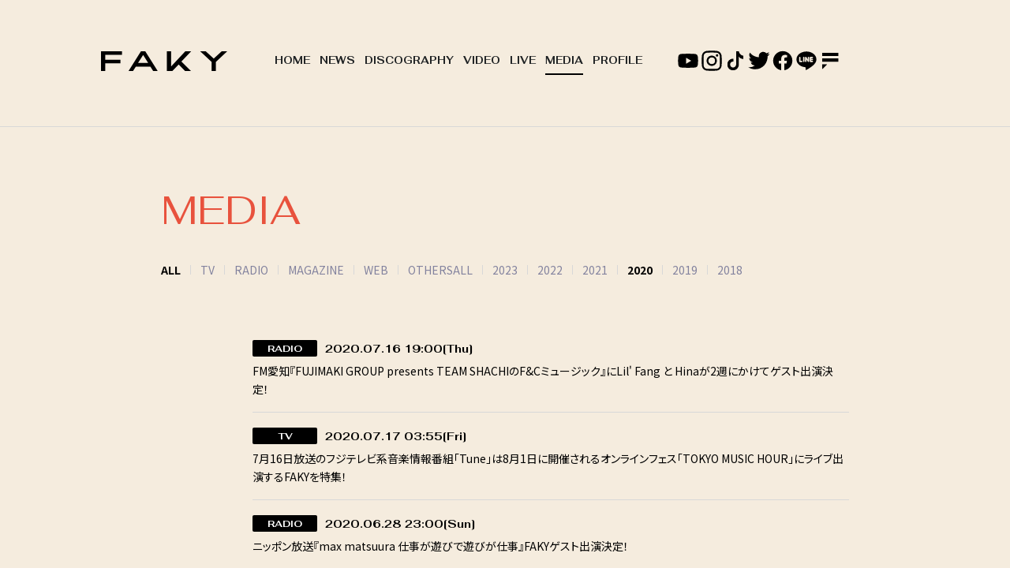

--- FILE ---
content_type: text/html; charset=UTF-8
request_url: https://faky.jp/media/?id=1082843&year=2020&page=1
body_size: 27817
content:
<!DOCTYPE html>
<html lang="ja">
<head prefix="og: http://ogp.me/ns# fb: http://ogp.me/ns/fb# website: http://ogp.me/ns/website#">
<meta charset="utf-8">
<link rel="icon" href="/favicon.ico">
<link rel="apple-touch-icon" size="180x180" href="/apple-touch-icon.png">
<title>MEDIA | FAKY（フェイキー）Official WebSite</title>

<meta name="viewport" content="width=device-width, initial-scale=1">
<meta name="description" content="FAKY（フェイキー）公式ウェブサイト。最新情報、メンバー・楽曲紹介、メルマガ登録など。FAKY(fei:key)!! Upcoming new girls group from the rhythm zone label(avex group)!! Subscribe to FAKY's Newsletter today!!">
<meta name="keywords" content="">
<meta property="og:title" content="MEDIA | FAKY（フェイキー）Official WebSite">
<meta property="og:type" content="website">
<meta property="og:image" content="http://faky.jp/sns.png">
<meta property="og:description" content="FAKY（フェイキー）公式ウェブサイト。最新情報、メンバー・楽曲紹介、メルマガ登録など。FAKY(fei:key)!! Upcoming new girls group from the rhythm zone label(avex group)!! Subscribe to FAKY's Newsletter today!!">
<meta property="og:url" content="http://faky.jp/media/?id=1082843&year=2020&page=1">
<meta property="og:site_name" content="MEDIA | FAKY（フェイキー）Official WebSite">
<meta name="twitter:card" content="summary_large_image">
<meta name="twitter:site" content="">
<meta name="twitter:image" content="http://faky.jp/sns.png">
<meta http-equiv="x-ua-compatible" content="ie=edge">
<meta name="format-detection" content="telephone=no">
<!-- Google Tag Manager -->
<script>(function(w,d,s,l,i){w[l]=w[l]||[];w[l].push({'gtm.start':
new Date().getTime(),event:'gtm.js'});var f=d.getElementsByTagName(s)[0],
j=d.createElement(s),dl=l!='dataLayer'?'&l='+l:'';j.async=true;j.src=
'https://www.googletagmanager.com/gtm.js?id='+i+dl;f.parentNode.insertBefore(j,f);
})(window,document,'script','dataLayer','GTM-K7J769');</script>
<!-- End Google Tag Manager --><link rel="canonical" href="https://faky.jp/media/?id=1082843&year=2020&page=1">
<link rel="preconnect" href="https://fonts.googleapis.com">
<link rel="preconnect" href="https://fonts.gstatic.com" crossorigin>
<link href="https://fonts.googleapis.com/css2?family=Fahkwang:wght@400;700&family=Noto+Sans+JP:wght@300;400;700&display=swap" rel="stylesheet">

<link rel="stylesheet" href="/assets/css/style.min.css?1660009641" type="text/css">
<script type="text/javascript">
var jsSiterootpass = '/';
var jsNewsWeekType = 'en';
var loadingType = '1';
</script>
<script src="/assets/js/jquery-3.4.1.min.js" defer></script>
<script src="/assets/js/libs/slick.min.js" defer></script>
<script src="/assets/js/libs/rellax.min.js" defer></script>
<script src="/assets/js/libs/fitie.min.js" defer></script>
<script src="/assets/js/libs/lazysizes.min.js" defer></script>
<!-- BEGIN avex common footer -->
<script src="https://avex.jp/avexcopy/copy.js" defer></script>
<!-- END avex common footer -->
</head>
<body>
<!-- Google Tag Manager (noscript) -->
<noscript><iframe src="https://www.googletagmanager.com/ns.html?id=GTM-K7J769"
height="0" width="0" style="display:none;visibility:hidden"></iframe></noscript>
<!-- End Google Tag Manager (noscript) --><ul class="loading">
<li class="loader__icon"><span class="loader__icon__quart"></span></li>
</ul><!-- /.loading -->
<div class="wrap" ontouchstart=""><header class="headerWrap js-headerWrap">

<div class="siteTtl js-siteTtl"><a href="/" class="siteTtl__link"><img src="/assets/img/common/logo_sitetitle.svg" width="" height="" alt="" class="siteTtl__img"></a></div>
<div class="acdIcon js-acdBtn"><a class="acdIcon__link"><i class="acdIcon__linkDrawer"></i><span class="acdIcon__linkText js-acdBtnText">MENU</span></a></div><!-- /.acdIcon -->
<div class="headerNavBg js-acdBg"></div>
<div class="headerNavWrap js-acdConts">
<nav class="headerNav js-headerNav">
<ul class="headerMenu js-headerMenu">
<li class="headerMenu__list"><a href="/" class="headerMenu__link">HOME</a></li>
<li class="headerMenu__list"><a href="/news/" class="headerMenu__link">NEWS</a></li>
<li class="headerMenu__list"><a href="/discography/" class="headerMenu__link">DISCOGRAPHY</a></li>
<li class="headerMenu__list"><a href="/video/" class="headerMenu__link">VIDEO</a></li>
<li class="headerMenu__list"><a href="/live/" class="headerMenu__link">LIVE</a></li>
<li class="headerMenu__list"><a href="/media/" class="headerMenu__link is-current">MEDIA</a></li>
<li class="headerMenu__list"><a href="/profile/" class="headerMenu__link">PROFILE</a></li>
<li class="headerMenu__list sp--only"><a href="https://avexnet.jp/contact.php" target="_blank" rel="noopener" class="headerMenu__link">CONTACT</a></li>
</ul><!-- /.headerMenu -->
<div class="headerIcons headerIcons--lng7">
<ul class="snsLists snsLists--header"><li class="snsList">
<a href="https://www.youtube.com/channel/UCB0bl5q4gqVxwiygBwi-HKQ" target="_blank" class="snsList__link">
<img src="/assets/img/common/icon_sns_youtube.svg" alt="youtube" class="snsList__img">
</a>
</li>
<li class="snsList">
<a href="https://www.instagram.com/fakyjp/" target="_blank" class="snsList__link">
<img src="/assets/img/common/icon_sns_instagram.svg" alt="instagram" class="snsList__img">
</a>
</li>
<li class="snsList">
<a href="https://www.tiktok.com/@faky_offlcial" target="_blank" class="snsList__link">
<img src="/assets/img/common/icon_sns_tiktok.svg" alt="tiktok" class="snsList__img">
</a>
</li>
<li class="snsList">
<a href="https://twitter.com/FAKYjp" target="_blank" class="snsList__link">
<img src="/assets/img/common/icon_sns_twitter.svg" alt="twitter" class="snsList__img">
</a>
</li>
<li class="snsList">
<a href="https://www.facebook.com/FAKYjp" target="_blank" class="snsList__link">
<img src="/assets/img/common/icon_sns_facebook.svg" alt="facebook" class="snsList__img">
</a>
</li>
<li class="snsList">
<a href="https://line.me/ti/p/%40faky" target="_blank" class="snsList__link">
<img src="/assets/img/common/icon_sns_line.svg" alt="line" class="snsList__img">
</a>
</li>
<li class="snsList">
<a href="https://fanicon.net/fancommunities/1942" target="_blank" class="snsList__link">
<img src="/assets/img/common/icon_sns_other1.svg" alt="other1" class="snsList__img">
</a>
</li>
</ul><!-- /.snsLists -->
<ul class="musicLists">
<li class="musicList"><a href="https://itun.es/jp/yPv7T" target="_blank" class="musicList__link"><img src="/assets/img/common/icon_music_itunes.svg" width="29" height="29" alt="" class="musicList__img"></a></li>
<li class="musicList"><a href="https://bit.ly/1M3KGgt" target="_blank" class="musicList__link"><img src="/assets/img/common/icon_music_linemusic.svg" width="29" height="29" alt="" class="musicList__img"></a></li>
<li class="musicList"><a href="https://s.awa.fm/artist/5157cdd2c38a21e94010/?playtype=copy_artist" target="_blank" class="musicList__link"><img src="/assets/img/common/icon_music_awa.svg" width="30" height="30" alt="" class="musicList__img"></a></li>
</ul><!-- /.musicLists -->
</div><!-- /.headerIcons -->
</nav><!-- /.headerNavWrap -->
</div><!-- /.headerNavWrap -->
</header><!-- /.headerWrap -->
<article class="contents contents--page">
<section class="pageConts pageConts--media">
<div class="pageTitle">
<div class="pageTitle__fade js-toggleTitle">
<h1 class="pageTitle__text">MEDIA</h1>
</div><!-- /.pageTitle__fade -->
</div><!-- /.pageTitle -->
  <nav class="postCats">
    <div class="postCat__wrap">
        <ul class="postCat__lists js-postCatLists">
          <li class="postCat__list js-postCatList"><span class="postCat__current js-postCatCurrent">ALL</span></li>
          <li class="postCat__list js-postCatList"><a href="/media/?id=tv&year=2020" class="postCat__link">TV</a></li>
          <li class="postCat__list js-postCatList"><a href="/media/?id=radio&year=2020" class="postCat__link">RADIO</a></li>
          <li class="postCat__list js-postCatList"><a href="/media/?id=magazine&year=2020" class="postCat__link">MAGAZINE</a></li>
          <li class="postCat__list js-postCatList"><a href="/media/?id=web&year=2020" class="postCat__link">WEB</a></li>
          <li class="postCat__list js-postCatList"><a href="/media/?id=others&year=2020" class="postCat__link">OTHERS</a></li>
        </ul><!-- /.postCat__lists -->
    </div><!-- /.postCat__wrap -->
          <div class="postCat__wrap">
      <ul class="postCat__lists js-postCatLists">
              <li class="postCat__list js-postCatList"><a href="/media/?id=1082843&year=&page=1" class="postCat__link">ALL</a></li>
                  <li class="postCat__list js-postCatList"><a href="/media/?id=1082843&year=2023&page=1" class="postCat__link">2023</a></li>
                      <li class="postCat__list js-postCatList"><a href="/media/?id=1082843&year=2022&page=1" class="postCat__link">2022</a></li>
                      <li class="postCat__list js-postCatList"><a href="/media/?id=1082843&year=2021&page=1" class="postCat__link">2021</a></li>
                      <li class="postCat__list js-postCatList"><span class="postCat__current js-postCatCurrent">2020</span></li>
                      <li class="postCat__list js-postCatList"><a href="/media/?id=1082843&year=2019&page=1" class="postCat__link">2019</a></li>
                      <li class="postCat__list js-postCatList"><a href="/media/?id=1082843&year=2018&page=1" class="postCat__link">2018</a></li>
                </ul><!-- /.postCat__lists -->
      </div><!-- /.postCat__wrap -->
      </nav><!-- /.postCats -->
      <ul class="infoLists infoLists--index">
          <li class="infoList">
              <a href="/media/detail.php?id=1083824" class="infoList__link">
            <ul class="infoList__icons">
              <li class="infoList__icon"><span class="infoList__category">RADIO</span></li>
              <li class="infoList__icon infoList__icon--date">
                  <time class="infoList__time" datetime="2020-07-16 19:00">
          2020.07.16 19:00<span class="infoList__time__week">[Thu]</span>
          </time>
                </li>
            </ul><!-- /.infoList__icons -->
      <p class="infoList__text">FM愛知『FUJIMAKI GROUP presents TEAM SHACHIのF&amp;Cミュージック』にLil&#039; Fang と Hinaが2週にかけてゲスト出演決定！</p>
              </a><!-- /.infoList__link -->
            </li><!-- /.infoList -->
          <li class="infoList">
              <a href="/media/detail.php?id=1083750" class="infoList__link">
            <ul class="infoList__icons">
              <li class="infoList__icon"><span class="infoList__category">TV</span></li>
              <li class="infoList__icon infoList__icon--date">
                  <time class="infoList__time" datetime="2020-07-17 03:55">
          2020.07.17 03:55<span class="infoList__time__week">[Fri]</span>
          </time>
                </li>
            </ul><!-- /.infoList__icons -->
      <p class="infoList__text">7月16日放送のフジテレビ系音楽情報番組「Tune」は8月1日に開催されるオンラインフェス「TOKYO MUSIC HOUR」にライブ出演するFAKYを特集！ </p>
              </a><!-- /.infoList__link -->
            </li><!-- /.infoList -->
          <li class="infoList">
              <a href="/media/detail.php?id=1083739" class="infoList__link">
            <ul class="infoList__icons">
              <li class="infoList__icon"><span class="infoList__category">RADIO</span></li>
              <li class="infoList__icon infoList__icon--date">
                  <time class="infoList__time" datetime="2020-06-28 23:00">
          2020.06.28 23:00<span class="infoList__time__week">[Sun]</span>
          </time>
                </li>
            </ul><!-- /.infoList__icons -->
      <p class="infoList__text">ニッポン放送『max matsuura 仕事が遊びで遊びが仕事』FAKYゲスト出演決定！</p>
              </a><!-- /.infoList__link -->
            </li><!-- /.infoList -->
          <li class="infoList">
              <a href="/media/detail.php?id=1083727" class="infoList__link">
            <ul class="infoList__icons">
              <li class="infoList__icon"><span class="infoList__category">MAGAZINE</span></li>
              <li class="infoList__icon infoList__icon--date">
                  <time class="infoList__time" datetime="2020-06-10">
          2020.06.10<span class="infoList__time__week">[Wed]</span>
          </time>
                </li>
            </ul><!-- /.infoList__icons -->
      <p class="infoList__text">【雑誌掲載情報】｢anan｣(6月10日発売)にHina掲載</p>
              </a><!-- /.infoList__link -->
            </li><!-- /.infoList -->
          <li class="infoList">
              <a href="/media/detail.php?id=1083726" class="infoList__link">
            <ul class="infoList__icons">
              <li class="infoList__icon"><span class="infoList__category">MAGAZINE</span></li>
              <li class="infoList__icon infoList__icon--date">
                  <time class="infoList__time" datetime="2020-07-10">
          2020.07.10<span class="infoList__time__week">[Fri]</span>
          </time>
                </li>
            </ul><!-- /.infoList__icons -->
      <p class="infoList__text">【雑誌掲載情報】「sweet」8月号(7月10日発売)にHina掲載</p>
              </a><!-- /.infoList__link -->
            </li><!-- /.infoList -->
          <li class="infoList">
              <a href="/media/detail.php?id=1083008" class="infoList__link">
            <ul class="infoList__icons">
              <li class="infoList__icon"><span class="infoList__category">RADIO</span></li>
              <li class="infoList__icon infoList__icon--date">
                  <time class="infoList__time" datetime="2020-05-26 18:00">
          2020.05.26 18:00<span class="infoList__time__week">[Tue]</span>
          </time>
                </li>
            </ul><!-- /.infoList__icons -->
      <p class="infoList__text">5/26(火)Lil&#039; Fang / Akina出演インターネットラジオ「Stay Home WREP」にて「Re:Candy」を最速音源公開！</p>
              </a><!-- /.infoList__link -->
            </li><!-- /.infoList -->
          <li class="infoList">
              <a href="/media/detail.php?id=1082983" class="infoList__link">
            <ul class="infoList__icons">
              <li class="infoList__icon"><span class="infoList__category">TV</span></li>
              <li class="infoList__icon infoList__icon--date">
                  <time class="infoList__time" datetime="2020-05-30 21:30">
          2020.05.30 21:30<span class="infoList__time__week">[Sat]</span>
          </time>
                </li>
            </ul><!-- /.infoList__icons -->
      <p class="infoList__text">ABEMA「会えない恋の育て方」にHinaがゲスト出演決定！</p>
              </a><!-- /.infoList__link -->
            </li><!-- /.infoList -->
          <li class="infoList">
              <a href="/media/detail.php?id=1082850" class="infoList__link">
            <ul class="infoList__icons">
              <li class="infoList__icon"><span class="infoList__category">TV</span></li>
              <li class="infoList__icon infoList__icon--date">
                  <time class="infoList__time" datetime="2020-05-21 02:55">
          2020.05.21 02:55<span class="infoList__time__week">[Thu]</span>
          </time>
                </li>
            </ul><!-- /.infoList__icons -->
      <p class="infoList__text">[Lil&#039; Fang / Hina]フジテレビ系音楽情報番組「Tune」に出演決定！</p>
              </a><!-- /.infoList__link -->
            </li><!-- /.infoList -->
          <li class="infoList">
              <a href="/media/detail.php?id=1082844" class="infoList__link">
            <ul class="infoList__icons">
              <li class="infoList__icon"><span class="infoList__category">TV</span></li>
              <li class="infoList__icon infoList__icon--date">
                  <time class="infoList__time" datetime="2020-06-06 17:00">
          2020.06.06 17:00<span class="infoList__time__week">[Sat]</span>
          </time>
                </li>
            </ul><!-- /.infoList__icons -->
      <p class="infoList__text">MRO北陸放送「GIRLS MEETING-TV」の初回放送ゲストにFAKY出演決定！さらに番組テーマソングに「NEW AGE」決定！</p>
              </a><!-- /.infoList__link -->
            </li><!-- /.infoList -->
          <li class="infoList">
              <a href="/media/detail.php?id=1082843" class="infoList__link">
            <ul class="infoList__icons">
              <li class="infoList__icon"><span class="infoList__category">RADIO</span></li>
              <li class="infoList__icon infoList__icon--date">
                  <time class="infoList__time" datetime="2020-05-26 07:30">
          2020.05.26 07:30<span class="infoList__time__week">[Tue]</span>
          </time>
                </li>
            </ul><!-- /.infoList__icons -->
      <p class="infoList__text">【大分】5/26(火)FM大分｢Sky Tune OITA｣にLil&#039; Fangがｺﾒﾝﾄ出演決定！</p>
              </a><!-- /.infoList__link -->
            </li><!-- /.infoList -->
          <li class="infoList">
              <a href="/media/detail.php?id=1082842" class="infoList__link">
            <ul class="infoList__icons">
              <li class="infoList__icon"><span class="infoList__category">RADIO</span></li>
              <li class="infoList__icon infoList__icon--date">
                  <time class="infoList__time" datetime="2020-05-14 11:30">
          2020.05.14 11:30<span class="infoList__time__week">[Thu]</span>
          </time>
                </li>
            </ul><!-- /.infoList__icons -->
      <p class="infoList__text">【熊本】5/14(木)FM熊本「FMKパンゲア！」にLil&#039; Fangがコメント出演決定！</p>
              </a><!-- /.infoList__link -->
            </li><!-- /.infoList -->
          <li class="infoList">
              <a href="/media/detail.php?id=1082841" class="infoList__link">
            <ul class="infoList__icons">
              <li class="infoList__icon"><span class="infoList__category">RADIO</span></li>
              <li class="infoList__icon infoList__icon--date">
                  <time class="infoList__time" datetime="2020-05-24 20:00">
          2020.05.24 20:00<span class="infoList__time__week">[Sun]</span>
          </time>
                </li>
            </ul><!-- /.infoList__icons -->
      <p class="infoList__text">【福岡】5/24(日)FM福岡「TREASURE TIMES」にMikakoがコメント出演決定！ </p>
              </a><!-- /.infoList__link -->
            </li><!-- /.infoList -->
          <li class="infoList">
              <a href="/media/detail.php?id=1082737" class="infoList__link">
            <ul class="infoList__icons">
              <li class="infoList__icon"><span class="infoList__category">RADIO</span></li>
              <li class="infoList__icon infoList__icon--date">
                  <time class="infoList__time" datetime="2020-05-15">
          2020.05.15<span class="infoList__time__week">[Fri]</span>
          </time>
                </li>
            </ul><!-- /.infoList__icons -->
      <p class="infoList__text">【福岡】5/15(金)HinaがラジオLOVE FM「music×serendipity」にコメント出演決定！</p>
              </a><!-- /.infoList__link -->
            </li><!-- /.infoList -->
          <li class="infoList">
              <a href="/media/detail.php?id=1082329" class="infoList__link">
            <ul class="infoList__icons">
              <li class="infoList__icon"><span class="infoList__category">OTHERS</span></li>
              <li class="infoList__icon infoList__icon--date">
                  <time class="infoList__time" datetime="2020-04-10">
          2020.04.10<span class="infoList__time__week">[Fri]</span>
          </time>
                </li>
            </ul><!-- /.infoList__icons -->
      <p class="infoList__text">「LEGENDA 9th Anniversary Special #2 Spring 2020 Campaign.」FAKYビジュアルモデル決定！</p>
              </a><!-- /.infoList__link -->
            </li><!-- /.infoList -->
          <li class="infoList">
              <a href="/media/detail.php?id=1082121" class="infoList__link">
            <ul class="infoList__icons">
              <li class="infoList__icon"><span class="infoList__category">OTHERS</span></li>
              <li class="infoList__icon infoList__icon--date">
                  <time class="infoList__time" datetime="2020-03-23">
          2020.03.23<span class="infoList__time__week">[Mon]</span>
          </time>
                </li>
            </ul><!-- /.infoList__icons -->
      <p class="infoList__text">Hina「SPINNS SPRING STYLE 2020」ビジュアルモデル決定！</p>
              </a><!-- /.infoList__link -->
            </li><!-- /.infoList -->
          <li class="infoList">
              <a href="/media/detail.php?id=1081888" class="infoList__link">
            <ul class="infoList__icons">
              <li class="infoList__icon"><span class="infoList__category">OTHERS</span></li>
              <li class="infoList__icon infoList__icon--date">
                  <time class="infoList__time" datetime="2020-03-13 18:00">
          2020.03.13 18:00<span class="infoList__time__week">[Fri]</span>
          </time>
                </li>
            </ul><!-- /.infoList__icons -->
      <p class="infoList__text">FAKYメンバーによるサプライズ配信が決定！</p>
              </a><!-- /.infoList__link -->
            </li><!-- /.infoList -->
          <li class="infoList">
              <a href="/media/detail.php?id=1081770" class="infoList__link">
            <ul class="infoList__icons">
              <li class="infoList__icon"><span class="infoList__category">TV</span></li>
              <li class="infoList__icon infoList__icon--date">
                  <time class="infoList__time" datetime="2020-03-24 23:59">
          2020.03.24 23:59<span class="infoList__time__week">[Tue]</span>
          </time>
                </li>
            </ul><!-- /.infoList__icons -->
      <p class="infoList__text">TBSテレビ「PLAYLIST」にFAKY出演決定!!</p>
              </a><!-- /.infoList__link -->
            </li><!-- /.infoList -->
          <li class="infoList">
              <a href="/media/detail.php?id=1081750" class="infoList__link">
            <ul class="infoList__icons">
              <li class="infoList__icon"><span class="infoList__category">OTHERS</span></li>
              <li class="infoList__icon infoList__icon--date">
                  <time class="infoList__time" datetime="2020-03-08 12:00">
          2020.03.08 12:00<span class="infoList__time__week">[Sun]</span>
          </time>
                </li>
            </ul><!-- /.infoList__icons -->
      <p class="infoList__text">エイベックス・マネジメント スペシャルライブ FAKY出演決定！</p>
              </a><!-- /.infoList__link -->
            </li><!-- /.infoList -->
          <li class="infoList">
              <a href="/media/detail.php?id=1081039" class="infoList__link">
            <ul class="infoList__icons">
              <li class="infoList__icon"><span class="infoList__category">TV</span></li>
              <li class="infoList__icon infoList__icon--date">
                  <time class="infoList__time" datetime="2020-02-23">
          2020.02.23<span class="infoList__time__week">[Sun]</span>
          </time>
                </li>
            </ul><!-- /.infoList__icons -->
      <p class="infoList__text">2月23日(日)「FAKY MEET &amp; GREET SPECIAL PARTY」開催決定！<br />
MOBILE FAN CLUB「FAKY MANIA」 MENMER先行チケット販売&amp;来場者限定特典プレゼント等詳細解禁!</p>
              </a><!-- /.infoList__link -->
            </li><!-- /.infoList -->
          <li class="infoList">
              <a href="/media/detail.php?id=1080139" class="infoList__link">
            <ul class="infoList__icons">
              <li class="infoList__icon"><span class="infoList__category">WEB</span></li>
              <li class="infoList__icon infoList__icon--date">
                  <time class="infoList__time" datetime="2020-01-05 22:00">
          2020.01.05 22:00<span class="infoList__time__week">[Sun]</span>
          </time>
                </li>
            </ul><!-- /.infoList__icons -->
      <p class="infoList__text">FAKYのHinaが、2020年1月5日(日)から放送のAbemaTV『オオカミ』シリーズ最新作「月とオオカミちゃんには騙されない」に出演決定！</p>
              </a><!-- /.infoList__link -->
            </li><!-- /.infoList -->
        </ul><!-- /.infoLists -->
    
</section><!-- /.pageConts -->
</article><!-- /.contents -->

<div class="toTop js-toTop"><img src="/assets/img/common/btn_totop.svg" class="toTop__btn" width="64" height="64" alt="to top"></div>
<footer class="footer__wrap js-footerWrap">
<div class="footerLogo"><a href="/" class="footerLogo__link"><img src="/assets/img/common/logo_footer.svg" width="" height="" alt="FAKY（フェイキー）Official WebSite" class="footerLogo__img"></a></div>
<nav class="footerLinks">
<ul class="footerNav">
<li class="footerNav__list"><a href="/" class="footerNav__link">HOME</a></li>
<li class="footerNav__list"><a href="/news/" class="footerNav__link">NEWS</a></li>
<li class="footerNav__list"><a href="/discography/" class="footerNav__link">DISCOGRAPHY</a></li>
<li class="footerNav__list"><a href="/video/" class="footerNav__link">VIDEO</a></li>
<li class="footerNav__list"><a href="/live/" class="footerNav__link">LIVE</a></li>
<li class="footerNav__list"><a href="/media/" class="footerNav__link">MEDIA</a></li>
<li class="footerNav__list"><a href="/profile/" class="footerNav__link">PROFILE</a></li>
</ul><!-- /.footerNav -->
<div class="footer__contact"><a href="https://avexnet.jp/contact.php" target="_blank" rel="noopener" class="footer__contactLink">CONTACT</a></div>
<ul class="snsLists snsLists--footer"><li class="snsList">
<a href="https://www.youtube.com/channel/UCB0bl5q4gqVxwiygBwi-HKQ" target="_blank" class="snsList__link">
<img src="/assets/img/common/icon_sns_youtube.svg" alt="youtube" class="snsList__img">
</a>
</li>
<li class="snsList">
<a href="https://www.instagram.com/fakyjp/" target="_blank" class="snsList__link">
<img src="/assets/img/common/icon_sns_instagram.svg" alt="instagram" class="snsList__img">
</a>
</li>
<li class="snsList">
<a href="https://www.tiktok.com/@faky_offlcial" target="_blank" class="snsList__link">
<img src="/assets/img/common/icon_sns_tiktok.svg" alt="tiktok" class="snsList__img">
</a>
</li>
<li class="snsList">
<a href="https://twitter.com/FAKYjp" target="_blank" class="snsList__link">
<img src="/assets/img/common/icon_sns_twitter.svg" alt="twitter" class="snsList__img">
</a>
</li>
<li class="snsList">
<a href="https://www.facebook.com/FAKYjp" target="_blank" class="snsList__link">
<img src="/assets/img/common/icon_sns_facebook.svg" alt="facebook" class="snsList__img">
</a>
</li>
<li class="snsList">
<a href="https://line.me/ti/p/%40faky" target="_blank" class="snsList__link">
<img src="/assets/img/common/icon_sns_line.svg" alt="line" class="snsList__img">
</a>
</li>
<li class="snsList">
<a href="https://fanicon.net/fancommunities/1942" target="_blank" class="snsList__link">
<img src="/assets/img/common/icon_sns_other1.svg" alt="other1" class="snsList__img">
</a>
</li>
</ul><!-- /.snsLists -->
</nav><!-- /.footerLinks -->
<!-- BEGIN avex共通フッター -->
<div id="acommoncopy" data-color="black" data-wovn="0" data-general="0"></div>
<!-- END avex共通フッター -->
</footer><!-- /.footer__wrap -->
</div><!-- /.wrap -->
<script src="/assets/js/script.min.js?1660009643" defer></script></body>
</html>


--- FILE ---
content_type: text/css
request_url: https://faky.jp/assets/css/style.min.css?1660009641
body_size: 216272
content:
@charset "UTF-8";abbr,address,article,aside,audio,b,blockquote,body,canvas,caption,cite,code,dd,del,details,dfn,div,dl,dt,em,fieldset,figcaption,figure,footer,form,h1,h2,h3,h4,h5,h6,header,html,i,iframe,img,ins,kbd,label,legend,li,mark,menu,nav,object,ol,p,pre,q,samp,section,small,span,strong,sub,summary,sup,table,tbody,td,tfoot,th,thead,time,tr,ul,var,video{background:transparent;border:0;margin:0;outline:0;padding:0;vertical-align:baseline}html{font-size:14px}article,aside,details,figcaption,figure,footer,header,menu,nav,section{display:block}ol,ul{list-style:none}blockquote,q{quotes:none}blockquote:after,blockquote:before,q:after,q:before{content:"";content:none}a{background:transparent;font-size:100%;margin:0;padding:0;vertical-align:baseline}ins{text-decoration:none}ins,mark{color:#000}mark{font-style:italic;font-weight:700}del{text-decoration:line-through}abbr[title],dfn[title]{border-bottom:1px dotted;cursor:help}table{border-collapse:collapse;border-spacing:0}hr{border:0;display:block;height:1px;margin:1em 0;padding:0}input,select{vertical-align:middle}input{outline:none}button{border:none}img{vertical-align:top}*,:after,:before{-webkit-box-sizing:border-box;box-sizing:border-box}@-webkit-keyframes slickArrowP{0%{left:calc(50% + 3px)}50%{left:50%}to{left:calc(50% + 3px)}}@keyframes slickArrowP{0%{left:calc(50% + 3px)}50%{left:50%}to{left:calc(50% + 3px)}}@-webkit-keyframes slickArrowN{0%{left:50%}50%{left:calc(50% + 3px)}to{left:50%}}@keyframes slickArrowN{0%{left:50%}50%{left:calc(50% + 3px)}to{left:50%}}@-webkit-keyframes slickArrow_bg{0%{border-color:#fff}to{border-color:#fff}}@keyframes slickArrow_bg{0%{border-color:#fff}to{border-color:#fff}}@-webkit-keyframes iconHoverB{0%{right:10px}50%{right:6px}to{right:10px}}@keyframes iconHoverB{0%{right:10px}50%{right:6px}to{right:10px}}@-webkit-keyframes iconHoverB_bg{0%{background-color:#fff}to{background-color:#fff}}@keyframes iconHoverB_bg{0%{background-color:#fff}to{background-color:#fff}}@-webkit-keyframes iconHoverA{0%{right:9px}50%{right:5px}to{right:9px}}@keyframes iconHoverA{0%{right:9px}50%{right:5px}to{right:9px}}@-webkit-keyframes iconHoverA_bg{0%{border-color:#fff}to{border-color:#fff}}@keyframes iconHoverA_bg{0%{border-color:#fff}to{border-color:#fff}}@-webkit-keyframes backbtnB{0%{left:10px}50%{left:6px}to{left:10px}}@keyframes backbtnB{0%{left:10px}50%{left:6px}to{left:10px}}@-webkit-keyframes backbtnA{0%{left:9px}50%{left:5px}to{left:9px}}@keyframes backbtnA{0%{left:9px}50%{left:5px}to{left:9px}}@-webkit-keyframes morebtn{0%{bottom:9px}50%{bottom:5px}to{bottom:9px}}@keyframes morebtn{0%{bottom:9px}50%{bottom:5px}to{bottom:9px}}@-webkit-keyframes linkfirebtnB{0%{right:-5px}50%{right:-9px}to{right:-5px}}@keyframes linkfirebtnB{0%{right:-5px}50%{right:-9px}to{right:-5px}}@-webkit-keyframes linkfirebtnA{0%{right:-6px}50%{right:-10px}to{right:-6px}}@keyframes linkfirebtnA{0%{right:-6px}50%{right:-10px}to{right:-6px}}@-webkit-keyframes spin{0%{-webkit-transform:rotate(0deg);transform:rotate(0deg)}to{-webkit-transform:rotate(1turn);transform:rotate(1turn)}}@keyframes spin{0%{-webkit-transform:rotate(0deg);transform:rotate(0deg)}to{-webkit-transform:rotate(1turn);transform:rotate(1turn)}}@-webkit-keyframes passingBox{0%{left:0;width:0}50%{left:0;width:100%}51%{left:0;width:100%}to{left:100%;width:0}}@keyframes passingBox{0%{left:0;width:0}50%{left:0;width:100%}51%{left:0;width:100%}to{left:100%;width:0}}@-webkit-keyframes passingImg{0%{opacity:0}50%{opacity:0}to{opacity:1}}@keyframes passingImg{0%{opacity:0}50%{opacity:0}to{opacity:1}}@-webkit-keyframes headerNavBg{0%{opacity:0}to{opacity:1}}@keyframes headerNavBg{0%{opacity:0}to{opacity:1}}@-webkit-keyframes scrollingBar{0%{bottom:100%;top:0}50%{bottom:0;top:0}to{bottom:0;top:100%}}@keyframes scrollingBar{0%{bottom:100%;top:0}50%{bottom:0;top:0}to{bottom:0;top:100%}}.slick-slider{-khtml-user-select:none;-moz-user-select:none;-ms-touch-action:pan-y;-ms-user-select:none;-webkit-box-sizing:border-box;-webkit-user-select:none;box-sizing:border-box;touch-action:pan-y;user-select:none}.slick-list,.slick-slider{display:block;position:relative}.slick-list{margin:0;overflow:hidden;padding:0}.slick-list:focus{outline:none}.slick-list.dragging{cursor:pointer;cursor:hand}.slick-slider .slick-list,.slick-slider .slick-track{-webkit-transform:translateZ(0);transform:translateZ(0)}.slick-track{display:block;left:0;margin-left:auto;margin-right:auto;position:relative;top:0}.slick-track:after,.slick-track:before{content:"";display:table}.slick-track:after{clear:both}.slick-loading .slick-track{visibility:hidden}.slick-slide{display:none;float:left;height:100%;min-height:1px}[dir=rtl] .slick-slide{float:right}.slick-slide img{display:block}.slick-slide.slick-loading img{display:none}.slick-slide.dragging img{pointer-events:none}.slick-initialized .slick-slide{display:block}.slick-loading .slick-slide{visibility:hidden}.slick-vertical .slick-slide{border:1px solid transparent;display:block;height:auto}.slick-arrow.slick-hidden{display:none}.slick-loading .slick-list{background:#fff url(./) "../assets/img/common/ajax-loader.gif" 50% no-repeat}@font-face{font-family:slick;font-style:normal;font-weight:400;src:url(../assets/fonts/) "slick.eot";src:url(../assets/fonts/) "slick.eot?#iefix" format("embedded-opentype"),url(../assets/fonts/) "slick.woff" format("woff"),url(../assets/fonts/) "slick.ttf" format("truetype"),url(../assets/fonts/) "slick.svg#slick" format("svg")}.slick-next,.slick-prev{background:transparent;border:none;cursor:pointer;display:block;height:20px;line-height:0;padding:0;position:absolute;top:50%;width:20px}.slick-next,.slick-next:focus,.slick-next:hover,.slick-prev,.slick-prev:focus,.slick-prev:hover{color:transparent;outline:none}.slick-next:focus:before,.slick-next:hover:before,.slick-prev:focus:before,.slick-prev:hover:before{opacity:1}.slick-next.slick-disabled:before,.slick-prev.slick-disabled:before{opacity:.25}.slick-next:before,.slick-prev:before{-moz-osx-font-smoothing:grayscale;-webkit-font-smoothing:antialiased;color:#fff;font-family:slick;font-size:20px;line-height:1;opacity:.75}.slick-prev{left:-25px}[dir=rtl] .slick-prev{left:auto;right:-25px}.slick-prev:before{content:"←"}[dir=rtl] .slick-prev:before{content:"→"}.slick-next{right:-25px}[dir=rtl] .slick-next{left:-25px;right:auto}.slick-next:before{content:"→"}[dir=rtl] .slick-next:before{content:"←"}.slick-dotted.slick-slider{margin-bottom:30px}.slick-dots{bottom:-25px;display:block;list-style:none;margin:0;padding:0;position:absolute;text-align:center;width:100%}.slick-dots li{display:inline-block;margin:0 5px;padding:0;position:relative}.slick-dots li,.slick-dots li button{cursor:pointer;height:20px;width:20px}.slick-dots li button{background:transparent;border:0;color:transparent;display:block;font-size:0;line-height:0;outline:none;padding:5px}.slick-dots li button:focus,.slick-dots li button:hover{outline:none}.slick-dots li button:focus:before,.slick-dots li button:hover:before{opacity:1}.slick-dots li button:before{-moz-osx-font-smoothing:grayscale;-webkit-font-smoothing:antialiased;color:#000;content:"•";font-family:slick;font-size:6px;height:20px;left:0;line-height:20px;opacity:.25;position:absolute;text-align:center;top:0;width:20px}.slick-dots li.slick-active button:before{color:#000;opacity:.75}.slick-next,.slick-prev{-webkit-box-shadow:0 2px 16px 0 rgba(0,0,0,.2);-webkit-transform:translateY(-50%);-webkit-transition:all .3s;background-color:#fff;border-radius:16px;box-shadow:0 2px 16px 0 rgba(0,0,0,.2);font-size:0;height:32px;transform:translateY(-50%);transition:all .3s;width:32px;z-index:10}.slick-next:before,.slick-prev:before{-webkit-transform:rotate(-45deg) translate(-50%,-50%);-webkit-transition:all .3s;content:"";display:inline-block;height:8px;opacity:1;position:absolute;top:calc(50% - 3px);transform:rotate(-45deg) translate(-50%,-50%);transition:all .3s;width:8px}.slick-next:active,.slick-next:hover,.slick-prev:active,.slick-prev:hover{background-color:#000}.slick-next:active:before,.slick-next:hover:before,.slick-prev:active:before,.slick-prev:hover:before{border-color:#fff}.slick-prev{left:calc(28.7vw - 36px)}.slick-prev:before{border-left:1px solid #82829e;border-top:1px solid #82829e;left:calc(50% + 3px)}.slick-prev:hover:before{-webkit-animation:slickArrowP .5s ease-out .3s 1,slickArrow_bg .5s ease-out .3s infinite;animation:slickArrowP .5s ease-out .3s 1,slickArrow_bg .5s ease-out .3s infinite}.slick-next{right:calc(28.7vw - 38px)}.slick-next:before{border-bottom:1px solid #82829e;border-right:1px solid #82829e;left:50%}.slick-next:hover:before{-webkit-animation:slickArrowN .5s ease-out .3s 1,slickArrow_bg .5s ease-out .3s infinite;animation:slickArrowN .5s ease-out .3s 1,slickArrow_bg .5s ease-out .3s infinite}.slick-dots{font-size:0}.slick-dots li{height:2px;margin:0 0 0 8px;width:40px}.slick-dots li:first-child{margin-left:0}.slick-dots li.slick-active button:before,.slick-dots li:hover button:before{background-color:#000}.slick-dots li button{height:2px;padding:0;width:100%}.slick-dots li button:before{-webkit-transition:all .3s;background-color:#82829e;content:"";height:100%;line-height:0;padding:0;transition:all .3s;width:100%}.video-js .vjs-big-play-button:before,.video-js .vjs-control:before,.video-js .vjs-modal-dialog,.vjs-modal-dialog .vjs-modal-dialog-content{height:100%;left:0;position:absolute;top:0;width:100%}.video-js .vjs-big-play-button:before,.video-js .vjs-control:before{text-align:center}@font-face{font-family:VideoJS;font-style:normal;font-weight:400;src:url([data-uri]) format("woff"),url([data-uri]) format("truetype")}.video-js .vjs-big-play-button,.video-js .vjs-play-control,.vjs-icon-play{font-family:VideoJS;font-style:normal;font-weight:400}.video-js .vjs-big-play-button:before,.video-js .vjs-play-control:before,.vjs-icon-play:before{content:""}.vjs-icon-play-circle{font-family:VideoJS;font-style:normal;font-weight:400}.vjs-icon-play-circle:before{content:""}.video-js .vjs-play-control.vjs-playing,.vjs-icon-pause{font-family:VideoJS;font-style:normal;font-weight:400}.video-js .vjs-play-control.vjs-playing:before,.vjs-icon-pause:before{content:""}.video-js .vjs-mute-control.vjs-vol-0,.video-js .vjs-volume-menu-button.vjs-vol-0,.vjs-icon-volume-mute{font-family:VideoJS;font-style:normal;font-weight:400}.video-js .vjs-mute-control.vjs-vol-0:before,.video-js .vjs-volume-menu-button.vjs-vol-0:before,.vjs-icon-volume-mute:before{content:""}.video-js .vjs-mute-control.vjs-vol-1,.video-js .vjs-volume-menu-button.vjs-vol-1,.vjs-icon-volume-low{font-family:VideoJS;font-style:normal;font-weight:400}.video-js .vjs-mute-control.vjs-vol-1:before,.video-js .vjs-volume-menu-button.vjs-vol-1:before,.vjs-icon-volume-low:before{content:""}.video-js .vjs-mute-control.vjs-vol-2,.video-js .vjs-volume-menu-button.vjs-vol-2,.vjs-icon-volume-mid{font-family:VideoJS;font-style:normal;font-weight:400}.video-js .vjs-mute-control.vjs-vol-2:before,.video-js .vjs-volume-menu-button.vjs-vol-2:before,.vjs-icon-volume-mid:before{content:""}.video-js .vjs-mute-control,.video-js .vjs-volume-menu-button,.vjs-icon-volume-high{font-family:VideoJS;font-style:normal;font-weight:400}.video-js .vjs-mute-control:before,.video-js .vjs-volume-menu-button:before,.vjs-icon-volume-high:before{content:""}.video-js .vjs-fullscreen-control,.vjs-icon-fullscreen-enter{font-family:VideoJS;font-style:normal;font-weight:400}.video-js .vjs-fullscreen-control:before,.vjs-icon-fullscreen-enter:before{content:""}.video-js.vjs-fullscreen .vjs-fullscreen-control,.vjs-icon-fullscreen-exit{font-family:VideoJS;font-style:normal;font-weight:400}.video-js.vjs-fullscreen .vjs-fullscreen-control:before,.vjs-icon-fullscreen-exit:before{content:""}.vjs-icon-square{font-family:VideoJS;font-style:normal;font-weight:400}.vjs-icon-square:before{content:""}.vjs-icon-spinner{font-family:VideoJS;font-style:normal;font-weight:400}.vjs-icon-spinner:before{content:""}.video-js .vjs-subtitles-button,.vjs-icon-subtitles{font-family:VideoJS;font-style:normal;font-weight:400}.video-js .vjs-subtitles-button:before,.vjs-icon-subtitles:before{content:""}.video-js .vjs-captions-button,.vjs-icon-captions{font-family:VideoJS;font-style:normal;font-weight:400}.video-js .vjs-captions-button:before,.vjs-icon-captions:before{content:""}.video-js .vjs-chapters-button,.vjs-icon-chapters{font-family:VideoJS;font-style:normal;font-weight:400}.video-js .vjs-chapters-button:before,.vjs-icon-chapters:before{content:""}.vjs-icon-share{font-family:VideoJS;font-style:normal;font-weight:400}.vjs-icon-share:before{content:""}.vjs-icon-cog{font-family:VideoJS;font-style:normal;font-weight:400}.vjs-icon-cog:before{content:""}.video-js .vjs-mouse-display,.video-js .vjs-play-progress,.video-js .vjs-volume-level,.vjs-icon-circle{font-family:VideoJS;font-style:normal;font-weight:400}.video-js .vjs-mouse-display:before,.video-js .vjs-play-progress:before,.video-js .vjs-volume-level:before,.vjs-icon-circle:before{content:""}.vjs-icon-circle-outline{font-family:VideoJS;font-style:normal;font-weight:400}.vjs-icon-circle-outline:before{content:""}.vjs-icon-circle-inner-circle{font-family:VideoJS;font-style:normal;font-weight:400}.vjs-icon-circle-inner-circle:before{content:""}.vjs-icon-hd{font-family:VideoJS;font-style:normal;font-weight:400}.vjs-icon-hd:before{content:""}.video-js .vjs-control.vjs-close-button,.vjs-icon-cancel{font-family:VideoJS;font-style:normal;font-weight:400}.video-js .vjs-control.vjs-close-button:before,.vjs-icon-cancel:before{content:""}.vjs-icon-replay{font-family:VideoJS;font-style:normal;font-weight:400}.vjs-icon-replay:before{content:""}.vjs-icon-facebook{font-family:VideoJS;font-style:normal;font-weight:400}.vjs-icon-facebook:before{content:""}.vjs-icon-gplus{font-family:VideoJS;font-style:normal;font-weight:400}.vjs-icon-gplus:before{content:""}.vjs-icon-linkedin{font-family:VideoJS;font-style:normal;font-weight:400}.vjs-icon-linkedin:before{content:""}.vjs-icon-twitter{font-family:VideoJS;font-style:normal;font-weight:400}.vjs-icon-twitter:before{content:""}.vjs-icon-tumblr{font-family:VideoJS;font-style:normal;font-weight:400}.vjs-icon-tumblr:before{content:""}.vjs-icon-pinterest{font-family:VideoJS;font-style:normal;font-weight:400}.vjs-icon-pinterest:before{content:""}.vjs-icon-audio-description{font-family:VideoJS;font-style:normal;font-weight:400}.vjs-icon-audio-description:before{content:""}.video-js{-moz-user-select:none;-ms-user-select:none;-webkit-box-sizing:border-box;-webkit-user-select:none;background-color:#000;box-sizing:border-box;color:#fff;display:block;font-family:Arial,Helvetica,sans-serif;font-size:10px;font-style:normal;font-weight:400;line-height:1;padding:0;position:relative;user-select:none;vertical-align:top}.video-js:-moz-full-screen{position:absolute}.video-js:-webkit-full-screen{height:100%!important;width:100%!important}.video-js *,.video-js :after,.video-js :before{-webkit-box-sizing:inherit;box-sizing:inherit}.video-js ul{font-family:inherit;font-size:inherit;line-height:inherit;list-style-position:outside;margin:0}.video-js.vjs-4-3,.video-js.vjs-16-9,.video-js.vjs-fluid{height:0;max-width:100%;width:100%}.video-js.vjs-16-9{padding-top:56.25%}.video-js.vjs-4-3{padding-top:75%}.video-js.vjs-fill,.video-js .vjs-tech{height:100%;width:100%}.video-js .vjs-tech{left:0;position:absolute;top:0}body.vjs-full-window{height:100%;margin:0;overflow-y:auto;padding:0}.vjs-full-window .video-js.vjs-fullscreen{bottom:0;left:0;overflow:hidden;position:fixed;right:0;top:0;z-index:1000}.video-js.vjs-fullscreen{height:100%!important;padding-top:0!important;width:100%!important}.video-js.vjs-fullscreen.vjs-user-inactive{cursor:none}.vjs-hidden{display:none!important}.video-js .vjs-offscreen{height:1px;left:-9999px;position:absolute;top:0;width:1px}.vjs-lock-showing{display:block!important;opacity:1;visibility:visible}.vjs-no-js{background-color:#000;color:#fff;font-family:Arial,Helvetica,sans-serif;font-size:18px;height:150px;margin:0 auto;padding:20px;text-align:center;width:300px}.vjs-no-js a,.vjs-no-js a:visited{color:#66a8cc}.video-js .vjs-big-play-button{-webkit-transform:translate(-50%,-50%);-webkit-transition:all .4s;background-color:#2b333f;background-color:rgba(43,51,63,.7);border:.06666em solid #fff;border-radius:.3em;cursor:pointer;display:block;font-size:3em;height:1.5em;left:50%;line-height:1.5em;opacity:1;padding:0;position:absolute;top:50%;transform:translate(-50%,-50%);transition:all .4s;width:3em}.vjs-big-play-centered .vjs-big-play-button{left:50%;margin-left:-1.5em;margin-top:-.75em;top:50%}.video-js .vjs-big-play-button:focus,.video-js:hover .vjs-big-play-button{-webkit-transition:all 0s;background-color:#73859f;background-color:rgba(115,133,159,.5);border-color:#fff;outline:0;transition:all 0s}.vjs-controls-disabled .vjs-big-play-button,.vjs-error .vjs-big-play-button,.vjs-has-started .vjs-big-play-button,.vjs-using-native-controls .vjs-big-play-button{display:none}.video-js button{-moz-appearance:none;-webkit-appearance:none;-webkit-transition:none;appearance:none;background:0 0;border:0;color:inherit;display:inline-block;font-size:inherit;line-height:inherit;overflow:visible;text-decoration:none;text-transform:none;transition:none}.video-js .vjs-control.vjs-close-button{cursor:pointer;height:3em;position:absolute;right:0;top:.5em;z-index:2}.vjs-menu-button{cursor:pointer}.vjs-menu .vjs-menu-content{display:block;margin:0;overflow:auto;padding:0}.vjs-scrubbing .vjs-menu-button:hover .vjs-menu{display:none}.vjs-menu li{font-size:1.2em;line-height:1.4em;list-style:none;margin:0;padding:.2em 0;text-align:center;text-transform:lowercase}.vjs-menu li:focus,.vjs-menu li:hover{background-color:#73859f;background-color:rgba(115,133,159,.5);outline:0}.vjs-menu li.vjs-selected,.vjs-menu li.vjs-selected:focus,.vjs-menu li.vjs-selected:hover{background-color:#fff;color:#2b333f}.vjs-menu li.vjs-menu-title{cursor:default;font-size:1em;font-weight:700;line-height:2em;margin:0 0 .3em;padding:0;text-align:center;text-transform:uppercase}.vjs-menu-button-popup .vjs-menu{border-top-color:rgba(43,51,63,.7);bottom:0;display:none;height:0;left:-3em;margin-bottom:1.5em;position:absolute;width:10em}.vjs-menu-button-popup .vjs-menu .vjs-menu-content{background-color:#2b333f;background-color:rgba(43,51,63,.7);bottom:1.5em;max-height:15em;position:absolute;width:100%}.vjs-menu-button-popup .vjs-menu.vjs-lock-showing,.vjs-menu-button-popup:hover .vjs-menu{display:block}.video-js .vjs-menu-button-inline{-webkit-transition:all .4s;overflow:hidden;transition:all .4s}.video-js .vjs-menu-button-inline:before{width:2.222222222em}.video-js .vjs-menu-button-inline.vjs-slider-active,.video-js .vjs-menu-button-inline:focus,.video-js .vjs-menu-button-inline:hover,.video-js.vjs-no-flex .vjs-menu-button-inline{width:12em}.video-js .vjs-menu-button-inline.vjs-slider-active{-webkit-transition:none;transition:none}.vjs-menu-button-inline .vjs-menu{-webkit-transition:all .4s;height:100%;left:4em;margin:0;opacity:0;padding:0;position:absolute;top:0;transition:all .4s;width:auto}.vjs-menu-button-inline.vjs-slider-active .vjs-menu,.vjs-menu-button-inline:focus .vjs-menu,.vjs-menu-button-inline:hover .vjs-menu{display:block;opacity:1}.vjs-no-flex .vjs-menu-button-inline .vjs-menu{display:block;opacity:1;position:relative;width:auto}.vjs-no-flex .vjs-menu-button-inline.vjs-slider-active .vjs-menu,.vjs-no-flex .vjs-menu-button-inline:focus .vjs-menu,.vjs-no-flex .vjs-menu-button-inline:hover .vjs-menu{width:auto}.vjs-menu-button-inline .vjs-menu-content{height:100%;margin:0;overflow:hidden;width:auto}.video-js .vjs-control-bar{background-color:#2b333f;background-color:rgba(43,51,63,.7);bottom:0;display:none;height:3em;left:0;position:absolute;right:0;width:100%}.vjs-has-started .vjs-control-bar{-webkit-transition:visibility .1s,opacity .1s;display:-webkit-box;display:-ms-flexbox;display:flex;opacity:1;transition:visibility .1s,opacity .1s;visibility:visible}.vjs-has-started.vjs-user-inactive.vjs-playing .vjs-control-bar{-webkit-transition:visibility 1s,opacity 1s;opacity:0;transition:visibility 1s,opacity 1s;visibility:hidden}.vjs-controls-disabled .vjs-control-bar,.vjs-error .vjs-control-bar,.vjs-using-native-controls .vjs-control-bar{display:none!important}.vjs-audio.vjs-has-started.vjs-user-inactive.vjs-playing .vjs-control-bar{opacity:1;visibility:visible}.vjs-has-started.vjs-no-flex .vjs-control-bar{display:table}.video-js .vjs-control{-ms-flex:none;-webkit-box-flex:0;flex:none;height:100%;margin:0;outline:0;padding:0;position:relative;text-align:center;width:4em}.video-js .vjs-control:before{font-size:1.8em;line-height:1.67}.video-js .vjs-control:focus,.video-js .vjs-control:focus:before,.video-js .vjs-control:hover:before{text-shadow:0 0 1em #fff}.video-js .vjs-control-text{border:0;clip:rect(0 0 0 0);height:1px;margin:-1px;overflow:hidden;padding:0;position:absolute;width:1px}.vjs-no-flex .vjs-control{display:table-cell;vertical-align:middle}.video-js .vjs-custom-control-spacer{display:none}.video-js .vjs-progress-control{-ms-flex:auto;-ms-flex-align:center;-webkit-box-align:center;-webkit-box-flex:1;align-items:center;display:-webkit-box;display:-ms-flexbox;display:flex;flex:auto}.vjs-live .vjs-progress-control{display:none}.video-js .vjs-progress-holder{-ms-flex:auto;-webkit-box-flex:1;-webkit-transition:all .2s;flex:auto;height:.3em;transition:all .2s}.video-js .vjs-progress-control:hover .vjs-progress-holder{font-size:1.6666666667em}.video-js .vjs-progress-control:hover .vjs-mouse-display:after,.video-js .vjs-progress-control:hover .vjs-play-progress:after{display:block;font-size:.6em}.video-js .vjs-progress-holder .vjs-load-progress,.video-js .vjs-progress-holder .vjs-load-progress div,.video-js .vjs-progress-holder .vjs-play-progress{display:block;height:.3em;left:0;margin:0;padding:0;position:absolute;top:0;width:0}.video-js .vjs-mouse-display:before{display:none}.video-js .vjs-play-progress{background-color:#fff}.video-js .vjs-play-progress:before{font-size:.9em;position:absolute;right:-.5em;top:-.333333333333333em}.video-js .vjs-mouse-display:after,.video-js .vjs-play-progress:after{background-color:#fff;background-color:hsla(0,0%,100%,.8);border-radius:.3em;color:#000;content:attr(data-current-time);display:none;font-size:.9em;padding:.2em .5em;position:absolute;right:-1.5em;top:-2.4em}.video-js .vjs-play-progress:after,.video-js .vjs-play-progress:before{z-index:1}.video-js .vjs-load-progress{background:ligthen(#73859f,25%);background:rgba(115,133,159,.5)}.video-js .vjs-load-progress div{background:ligthen(#73859f,50%);background:rgba(115,133,159,.75)}.video-js.vjs-no-flex .vjs-progress-control{width:auto}.video-js .vjs-progress-control .vjs-mouse-display{background-color:#000;display:none;height:100%;position:absolute;width:1px;z-index:1}.vjs-no-flex .vjs-progress-control .vjs-mouse-display{z-index:0}.video-js .vjs-progress-control:hover .vjs-mouse-display{display:block}.video-js.vjs-user-inactive .vjs-progress-control .vjs-mouse-display,.video-js.vjs-user-inactive .vjs-progress-control .vjs-mouse-display:after{-webkit-transition:visibility 1s,opacity 1s;opacity:0;transition:visibility 1s,opacity 1s;visibility:hidden}.video-js.vjs-user-inactive.vjs-no-flex .vjs-progress-control .vjs-mouse-display,.video-js.vjs-user-inactive.vjs-no-flex .vjs-progress-control .vjs-mouse-display:after{display:none}.video-js .vjs-progress-control .vjs-mouse-display:after{background-color:rgba(0,0,0,.8);color:#fff}.video-js .vjs-slider{background-color:#73859f;background-color:rgba(115,133,159,.5);cursor:pointer;margin:0 .45em;outline:0;padding:0;position:relative}.video-js .vjs-slider:focus{-webkit-box-shadow:0 0 1em #fff;box-shadow:0 0 1em #fff;text-shadow:0 0 1em #fff}.video-js .vjs-mute-control,.video-js .vjs-volume-menu-button{-ms-flex:none;-webkit-box-flex:0;cursor:pointer;flex:none}.video-js .vjs-volume-control{-ms-flex:none;-ms-flex-align:center;-webkit-box-align:center;-webkit-box-flex:0;align-items:center;display:-webkit-box;display:-ms-flexbox;display:flex;flex:none;width:5em}.video-js .vjs-volume-bar{margin:1.35em .45em}.vjs-volume-bar.vjs-slider-horizontal{height:.3em;width:5em}.vjs-volume-bar.vjs-slider-vertical{height:5em;margin:1.35em auto;width:.3em}.video-js .vjs-volume-level{background-color:#fff;bottom:0;left:0;position:absolute}.video-js .vjs-volume-level:before{font-size:.9em;position:absolute}.vjs-slider-vertical .vjs-volume-level{width:.3em}.vjs-slider-vertical .vjs-volume-level:before{left:-.3em;top:-.5em}.vjs-slider-horizontal .vjs-volume-level{height:.3em}.vjs-slider-horizontal .vjs-volume-level:before{right:-.5em;top:-.3em}.vjs-volume-bar.vjs-slider-vertical .vjs-volume-level{height:100%}.vjs-volume-bar.vjs-slider-horizontal .vjs-volume-level{width:100%}.vjs-menu-button-popup.vjs-volume-menu-button .vjs-menu{border-top-color:transparent;display:block;height:0;width:0}.vjs-menu-button-popup.vjs-volume-menu-button-vertical .vjs-menu{height:8em;left:.5em}.vjs-menu-button-popup.vjs-volume-menu-button-horizontal .vjs-menu{left:-2em}.vjs-menu-button-popup.vjs-volume-menu-button .vjs-menu-content{height:0;overflow-x:hidden;overflow-y:hidden;width:0}.vjs-volume-menu-button-vertical .vjs-lock-showing .vjs-menu-content,.vjs-volume-menu-button-vertical:hover .vjs-menu-content{height:8em;width:2.9em}.vjs-volume-menu-button-horizontal .vjs-lock-showing .vjs-menu-content,.vjs-volume-menu-button-horizontal:hover .vjs-menu-content{height:2.9em;width:8em}.vjs-volume-menu-button.vjs-menu-button-inline .vjs-menu-content{background-color:transparent!important}.vjs-poster{background-position:50% 50%;background-repeat:no-repeat;background-size:contain;bottom:0;cursor:pointer;display:inline-block;height:100%;left:0;margin:0;position:absolute;right:0;top:0}.vjs-poster,.vjs-poster img{padding:0;vertical-align:middle}.vjs-poster img{display:block;margin:0 auto;max-height:100%;width:100%}.vjs-has-started .vjs-poster{display:none}.vjs-audio.vjs-has-started .vjs-poster{display:block}.vjs-controls-disabled .vjs-poster,.vjs-using-native-controls .vjs-poster{display:none}.video-js .vjs-live-control{-ms-flex:auto;-ms-flex-align:start;-webkit-box-align:start;-webkit-box-flex:1;align-items:flex-start;display:-webkit-box;display:-ms-flexbox;display:flex;flex:auto;font-size:1em;line-height:3em}.vjs-no-flex .vjs-live-control{display:table-cell;text-align:left;width:auto}.video-js .vjs-time-control{-ms-flex:none;-webkit-box-flex:0;flex:none;font-size:1em;line-height:3em}.video-js .vjs-current-time,.video-js .vjs-duration,.vjs-live .vjs-time-control,.vjs-no-flex .vjs-current-time,.vjs-no-flex .vjs-duration{display:none}.vjs-time-divider{display:none;line-height:3em}.vjs-live .vjs-time-divider{display:none}.video-js .vjs-play-control{-ms-flex:none;-webkit-box-flex:0;cursor:pointer;flex:none}.vjs-text-track-display{bottom:3em;left:0;pointer-events:none;position:absolute;right:0;top:0}.video-js.vjs-user-inactive.vjs-playing .vjs-text-track-display{bottom:1em}.video-js .vjs-text-track{background-color:#000;background-color:rgba(0,0,0,.5);font-size:1.4em;margin-bottom:.1em;text-align:center}.vjs-subtitles{color:#fff}.vjs-captions{color:#fc6}.vjs-tt-cue{display:block}video::-webkit-media-text-track-display{-webkit-transform:translateY(-3em);transform:translateY(-3em)}.video-js.vjs-user-inactive.vjs-playing video::-webkit-media-text-track-display{-webkit-transform:translateY(-1.5em);transform:translateY(-1.5em)}.video-js .vjs-fullscreen-control{-ms-flex:none;-webkit-box-flex:0;cursor:pointer;flex:none;width:3.8em}.vjs-playback-rate .vjs-playback-rate-value{font-size:1.5em;height:100%;left:0;line-height:2;position:absolute;text-align:center;top:0;width:100%}.vjs-playback-rate .vjs-menu{left:0;width:4em}.vjs-error .vjs-error-display .vjs-modal-dialog-content{font-size:1.4em;text-align:center}.vjs-error .vjs-error-display:before{color:#fff;content:"X";font-family:Arial,Helvetica,sans-serif;font-size:4em;left:0;line-height:1;margin-top:-.5em;position:absolute;text-align:center;text-shadow:.05em .05em .1em #000;top:50%;vertical-align:middle;width:100%}.vjs-loading-spinner{-webkit-box-sizing:border-box;background-clip:padding-box;border:6px solid rgba(43,51,63,.7);border-radius:25px;box-sizing:border-box;display:none;height:50px;left:50%;margin:-25px 0 0 -25px;opacity:.85;position:absolute;text-align:left;top:50%;width:50px}.vjs-seeking .vjs-loading-spinner,.vjs-waiting .vjs-loading-spinner{display:block}.vjs-loading-spinner:after,.vjs-loading-spinner:before{-webkit-box-sizing:inherit;border:inherit;border-radius:inherit;border-color:#fff transparent transparent;box-sizing:inherit;content:"";height:inherit;margin:-6px;opacity:1;position:absolute;width:inherit}.vjs-seeking .vjs-loading-spinner:after,.vjs-seeking .vjs-loading-spinner:before,.vjs-waiting .vjs-loading-spinner:after,.vjs-waiting .vjs-loading-spinner:before{-webkit-animation:vjs-spinner-spin 1.1s cubic-bezier(.6,.2,0,.8) infinite,vjs-spinner-fade 1.1s linear infinite;animation:vjs-spinner-spin 1.1s cubic-bezier(.6,.2,0,.8) infinite,vjs-spinner-fade 1.1s linear infinite}.vjs-seeking .vjs-loading-spinner:before,.vjs-waiting .vjs-loading-spinner:before{border-top-color:#fff}.vjs-seeking .vjs-loading-spinner:after,.vjs-waiting .vjs-loading-spinner:after{-webkit-animation-delay:.44s;animation-delay:.44s;border-top-color:#fff}@keyframes vjs-spinner-spin{to{-webkit-transform:rotate(1turn);transform:rotate(1turn)}}@-webkit-keyframes vjs-spinner-spin{to{-webkit-transform:rotate(1turn)}}@keyframes vjs-spinner-fade{0%{border-top-color:#73859f}20%{border-top-color:#73859f}35%{border-top-color:#fff}60%{border-top-color:#73859f}to{border-top-color:#73859f}}@-webkit-keyframes vjs-spinner-fade{0%{border-top-color:#73859f}20%{border-top-color:#73859f}35%{border-top-color:#fff}60%{border-top-color:#73859f}to{border-top-color:#73859f}}.vjs-chapters-button .vjs-menu{left:-10em;width:0}.vjs-chapters-button .vjs-menu ul{width:24em}.video-js.vjs-layout-tiny:not(.vjs-fullscreen) .vjs-custom-control-spacer{-ms-flex:auto;-webkit-box-flex:1;flex:auto}.video-js.vjs-layout-tiny:not(.vjs-fullscreen).vjs-no-flex .vjs-custom-control-spacer{width:auto}.video-js.vjs-layout-small:not(.vjs-fullscreen) .vjs-captions-button,.video-js.vjs-layout-small:not(.vjs-fullscreen) .vjs-chapters-button,.video-js.vjs-layout-small:not(.vjs-fullscreen) .vjs-current-time,.video-js.vjs-layout-small:not(.vjs-fullscreen) .vjs-duration,.video-js.vjs-layout-small:not(.vjs-fullscreen) .vjs-mute-control,.video-js.vjs-layout-small:not(.vjs-fullscreen) .vjs-playback-rate,.video-js.vjs-layout-small:not(.vjs-fullscreen) .vjs-remaining-time,.video-js.vjs-layout-small:not(.vjs-fullscreen) .vjs-subtitles-button,.video-js.vjs-layout-small:not(.vjs-fullscreen) .vjs-time-divider,.video-js.vjs-layout-small:not(.vjs-fullscreen) .vjs-volume-control,.video-js.vjs-layout-tiny:not(.vjs-fullscreen) .vjs-captions-button,.video-js.vjs-layout-tiny:not(.vjs-fullscreen) .vjs-chapters-button,.video-js.vjs-layout-tiny:not(.vjs-fullscreen) .vjs-current-time,.video-js.vjs-layout-tiny:not(.vjs-fullscreen) .vjs-duration,.video-js.vjs-layout-tiny:not(.vjs-fullscreen) .vjs-mute-control,.video-js.vjs-layout-tiny:not(.vjs-fullscreen) .vjs-playback-rate,.video-js.vjs-layout-tiny:not(.vjs-fullscreen) .vjs-progress-control,.video-js.vjs-layout-tiny:not(.vjs-fullscreen) .vjs-remaining-time,.video-js.vjs-layout-tiny:not(.vjs-fullscreen) .vjs-subtitles-button,.video-js.vjs-layout-tiny:not(.vjs-fullscreen) .vjs-time-divider,.video-js.vjs-layout-tiny:not(.vjs-fullscreen) .vjs-volume-control,.video-js.vjs-layout-tiny:not(.vjs-fullscreen) .vjs-volume-menu-button,.video-js.vjs-layout-x-small:not(.vjs-fullscreen) .vjs-captions-button,.video-js.vjs-layout-x-small:not(.vjs-fullscreen) .vjs-chapters-button,.video-js.vjs-layout-x-small:not(.vjs-fullscreen) .vjs-current-time,.video-js.vjs-layout-x-small:not(.vjs-fullscreen) .vjs-duration,.video-js.vjs-layout-x-small:not(.vjs-fullscreen) .vjs-fullscreen-control,.video-js.vjs-layout-x-small:not(.vjs-fullscreen) .vjs-mute-control,.video-js.vjs-layout-x-small:not(.vjs-fullscreen) .vjs-playback-rate,.video-js.vjs-layout-x-small:not(.vjs-fullscreen) .vjs-remaining-time,.video-js.vjs-layout-x-small:not(.vjs-fullscreen) .vjs-subtitles-button,.video-js.vjs-layout-x-small:not(.vjs-fullscreen) .vjs-time-divider,.video-js.vjs-layout-x-small:not(.vjs-fullscreen) .vjs-volume-button,.video-js.vjs-layout-x-small:not(.vjs-fullscreen) .vjs-volume-control{display:none}.vjs-caption-settings{background-color:#2b333f;background-color:rgba(43,51,63,.75);color:#fff;font-size:12px;height:15em;margin:0 auto;padding:.5em;position:relative;top:1em;width:40em}.vjs-caption-settings .vjs-tracksettings{bottom:2em;left:0;overflow:auto;position:absolute;right:0;top:0}.vjs-caption-settings .vjs-tracksettings-colors,.vjs-caption-settings .vjs-tracksettings-font{float:left}.vjs-caption-settings .vjs-tracksettings-colors:after,.vjs-caption-settings .vjs-tracksettings-font:after{clear:both}.vjs-caption-settings .vjs-tracksettings-controls{bottom:1em;position:absolute;right:1em}.vjs-caption-settings .vjs-tracksettings-controls:after{clear:both}.vjs-caption-settings .vjs-tracksetting{margin:5px;min-height:40px;padding:3px}.vjs-caption-settings .vjs-tracksetting label{display:block;margin-bottom:5px;width:100px}.vjs-caption-settings .vjs-tracksetting span{display:inline;margin-left:5px}.vjs-caption-settings .vjs-tracksetting>div{margin-bottom:5px;min-height:20px}.vjs-caption-settings .vjs-tracksetting>div:last-child{margin-bottom:0;min-height:0;padding-bottom:0}.vjs-caption-settings label>input{margin-right:10px}.vjs-caption-settings input[type=button]{height:40px;width:40px}.video-js .vjs-modal-dialog{background:-webkit-gradient(linear,left top,left bottom,from(rgba(0,0,0,.8)),to(hsla(0,0%,100%,0)));background:linear-gradient(180deg,rgba(0,0,0,.8),hsla(0,0%,100%,0))}.vjs-modal-dialog .vjs-modal-dialog-content{font-size:1.2em;line-height:1.5;padding:20px 24px;z-index:1}html{-webkit-text-size-adjust:100%}body{-webkit-font-feature-settings:"palt" 1;color:#000;font-family:Noto Sans JP,-apple-system,BlinkMacSystemFont,Helvetica Neue,YuGothic,ヒラギノ角ゴ ProN W3,Hiragino Kaku Gothic ProN,Arial,メイリオ,Meiryo,sans-serif;font-feature-settings:"palt" 1}body a{-webkit-transition:all .3s;color:#000;outline:none;text-decoration:none;transition:all .3s}.fwb{font-weight:700}.tac{text-align:center}.tar{text-align:right}.tal{text-align:left}.dpb{display:block}.dpib{display:inline-block}.contents--page,.contents--pageTall{position:relative}.contents--page:before,.contents--pageTall:before{background-color:#d8d8d8;content:"";display:block;height:1px;left:0;position:absolute;right:0;top:0;width:100%}.contents--page{padding:77px 0 120px}.contents--pageTall{padding:100px 0}.wrap{background-color:#f5ecde;overflow:hidden;position:relative}.topConts__titleFade.js-toggleSecTitle{-webkit-transform:translate(-100%);display:inline-block;opacity:0;overflow:hidden;position:relative;transform:translate(-100%)}.topConts__titleFade.js-toggleSecTitle.is-show{-webkit-transform:translate(0);-webkit-transition:opacity 1.2s,-webkit-transform .5s cubic-bezier(.6,0,.4,1);opacity:1;transform:translate(0);transition:opacity 1.2s,-webkit-transform .5s cubic-bezier(.6,0,.4,1);transition:transform .5s cubic-bezier(.6,0,.4,1),opacity 1.2s;transition:transform .5s cubic-bezier(.6,0,.4,1),opacity 1.2s,-webkit-transform .5s cubic-bezier(.6,0,.4,1)}.topConts__title{-webkit-transform:translate(100%);transform:translate(100%);width:100%}.topConts__titleFade.is-show .topConts__title{-webkit-transform:translate(0);-webkit-transition:-webkit-transform .5s cubic-bezier(.6,0,.4,1);transform:translate(0);transition:-webkit-transform .5s cubic-bezier(.6,0,.4,1);transition:transform .5s cubic-bezier(.6,0,.4,1);transition:transform .5s cubic-bezier(.6,0,.4,1),-webkit-transform .5s cubic-bezier(.6,0,.4,1)}.topConts__title{color:#e8523d;font-family:Fahkwang;font-size:50px;font-style:normal;font-weight:300;line-height:1.2}.pageTitle{margin:0 auto;max-width:872px}.pageTitle__fade.js-toggleTitle{-webkit-transform:translate(-100%);display:inline-block;opacity:0;overflow:hidden;position:relative;transform:translate(-100%)}.pageTitle__fade.js-toggleTitle.is-show{-webkit-transform:translate(0);-webkit-transition:opacity 1.2s .5s,-webkit-transform .5s cubic-bezier(.6,0,.4,1) .5s;opacity:1;transform:translate(0);transition:opacity 1.2s .5s,-webkit-transform .5s cubic-bezier(.6,0,.4,1) .5s;transition:transform .5s cubic-bezier(.6,0,.4,1) .5s,opacity 1.2s .5s;transition:transform .5s cubic-bezier(.6,0,.4,1) .5s,opacity 1.2s .5s,-webkit-transform .5s cubic-bezier(.6,0,.4,1) .5s}.pageTitle__fade.js-toggleTitle.is-show .pageTitle__text{-webkit-transform:translate(0);-webkit-transition:-webkit-transform .5s cubic-bezier(.6,0,.4,1) .5s;transform:translate(0);transition:-webkit-transform .5s cubic-bezier(.6,0,.4,1) .5s;transition:transform .5s cubic-bezier(.6,0,.4,1) .5s;transition:transform .5s cubic-bezier(.6,0,.4,1) .5s,-webkit-transform .5s cubic-bezier(.6,0,.4,1) .5s}.pageTitle__fade.js-toggleTitle .pageTitle__text{-webkit-transform:translate(100%);transform:translate(100%);width:100%}.pageTitle__text{-webkit-transition:all .3s;color:#e8523d;font-family:Fahkwang;font-size:50px;font-style:normal;font-weight:300;line-height:1.2;transition:all .3s}.topConts__subtitle{line-height:1;margin-bottom:30px}.pageConts__subtitle,.topConts__subtitle{color:#e8523d;font-family:Fahkwang;font-size:32px;font-style:normal;font-weight:300}.pageConts__subtitle{line-height:1.25}.pageConts__secondlySubtitle{color:#e8523d;font-family:Fahkwang;font-size:24px;font-style:normal;font-weight:300;line-height:1;margin-bottom:24px;margin-top:40px}.snsLists{-ms-flex-align:center;-ms-flex-pack:center;-ms-flex-wrap:wrap;-webkit-box-align:center;-webkit-box-pack:center;align-items:center;display:-webkit-box;display:-ms-flexbox;display:flex;flex-wrap:wrap;justify-content:center}.snsLists.snsLists--footer{gap:16px 24px;margin-top:36px}.snsLists.snsLists--top{gap:16px 32px}.snsLists.snsLists--profile1,.snsLists.snsLists--profile2{gap:24px 32px;margin-top:24px}.snsList__img,.snsList__link{display:inline-block}.snsList__img{-webkit-transition:all .3s;transition:all .3s;width:30px}.videoIcon{position:relative}.videoIcon:before{background:url(../img/video/icon_video.svg) 0 0 no-repeat;background-size:contain;bottom:24px;content:"";display:block;height:32px;left:24px;position:absolute;width:32px;z-index:0}.arrowBtn__link{display:inline-block;width:auto}.arrowBtn__icon{-webkit-transition:border-color .3s,background-color .75s;border:1px solid #82829e;border-radius:16px;display:inline-block;height:32px;position:relative;transition:border-color .3s,background-color .75s;vertical-align:middle;width:32px}.arrowBtn__icon:after,.arrowBtn__icon:before{-webkit-transition:all .3s;content:"";display:block;position:absolute;transition:all .3s}.arrowBtn__icon:before{-webkit-transform:translateY(-50%);background-color:#82829e;height:1px;top:50%;transform:translateY(-50%);width:13px}.arrowBtn__icon:after{height:6px;width:6px}.arrowBtn__icon:before{right:10px}.arrowBtn__icon:after{-webkit-transform:rotate(-45deg);border-bottom:1px solid #82829e;border-right:1px solid #82829e;right:9px;top:calc(50% - 3px);transform:rotate(-45deg)}.arrowBtn__text{-webkit-transition:all .3s;color:#82829e;display:inline-block;font-family:Fahkwang;font-size:14px;font-style:normal;font-weight:700;line-height:1.71;margin-left:8px;transition:all .3s;vertical-align:middle}.pageBack{margin:80px auto 0;max-width:872px}.pageBack__link{display:inline-block;width:auto}.pageBack__icon{-webkit-transition:border-color .3s,background-color .75s;border:1px solid #82829e;border-radius:16px;display:inline-block;height:32px;position:relative;transition:border-color .3s,background-color .75s;vertical-align:middle;width:32px}.pageBack__icon:after,.pageBack__icon:before{-webkit-transition:all .3s;content:"";display:block;position:absolute;transition:all .3s}.pageBack__icon:before{-webkit-transform:translateY(-50%);background-color:#82829e;height:1px;top:50%;transform:translateY(-50%);width:13px}.pageBack__icon:after{height:6px;width:6px}.pageBack__icon:before{left:10px}.pageBack__icon:after{-webkit-transform:rotate(45deg);border-bottom:1px solid #82829e;border-left:1px solid #82829e;left:9px;top:calc(50% - 3px);transform:rotate(45deg)}.pageBack__text{-webkit-transition:all .3s;color:#82829e;display:inline-block;font-family:Fahkwang;font-size:14px;font-style:normal;font-weight:700;line-height:1.71;margin-left:8px;transition:all .3s;vertical-align:middle}.secondaryBtn{-ms-flex-pack:center;-webkit-box-pack:center;-webkit-transition-property:background-color,border-color,-webkit-box-shadow;border:1px solid #82829e;border-radius:32px;color:#82829e;font-size:14px;height:46px;justify-content:center;max-width:200px;transition-property:background-color,border-color,-webkit-box-shadow;transition-property:background-color,box-shadow,border-color;transition-property:background-color,box-shadow,border-color,-webkit-box-shadow;width:100%}.paging,.secondaryBtn{-ms-flex-align:center;-webkit-box-align:center;align-items:center;display:-webkit-box;display:-ms-flexbox;display:flex}.paging{-ms-flex-pack:start;-webkit-box-pack:start;justify-content:flex-start;margin-top:46px}.paging__next,.paging__prev{font-size:0;height:32px;width:32px}.paging__lists{-ms-flex-align:center;-ms-flex-pack:start;-ms-flex-wrap:wrap;-webkit-box-align:center;-webkit-box-pack:start;align-items:center;display:-webkit-box;display:-ms-flexbox;display:flex;flex-wrap:wrap;justify-content:flex-start;position:relative}.paging__list{font-size:16px;line-height:1.13}.paging__list:not(:first-of-type){margin-left:32px}.paging__list__current{color:#000;font-weight:700;line-height:1}.paging__list__link{color:#82829e}.paging__link{display:inline-block;width:auto}.paging__prevIcon{-webkit-transition:border-color .3s,background-color .75s;border:1px solid #82829e;border-radius:16px;display:inline-block;height:32px;position:relative;transition:border-color .3s,background-color .75s;vertical-align:middle;width:32px}.paging__prevIcon:after,.paging__prevIcon:before{-webkit-transition:all .3s;content:"";display:block;position:absolute;transition:all .3s}.paging__prevIcon:before{-webkit-transform:translateY(-50%);background-color:#82829e;height:1px;top:50%;transform:translateY(-50%);width:13px}.paging__prevIcon:after{height:6px;width:6px}.paging__prevIcon:before{left:10px}.paging__prevIcon:after{-webkit-transform:rotate(45deg);border-bottom:1px solid #82829e;border-left:1px solid #82829e;left:9px;top:calc(50% - 3px);transform:rotate(45deg)}.paging__nextIcon{-webkit-transition:border-color .3s,background-color .75s;border:1px solid #82829e;border-radius:16px;display:inline-block;height:32px;position:relative;transition:border-color .3s,background-color .75s;vertical-align:middle;width:32px}.paging__nextIcon:after,.paging__nextIcon:before{-webkit-transition:all .3s;content:"";display:block;position:absolute;transition:all .3s}.paging__nextIcon:before{-webkit-transform:translateY(-50%);background-color:#82829e;height:1px;top:50%;transform:translateY(-50%);width:13px}.paging__nextIcon:after{height:6px;width:6px}.paging__nextIcon:before{right:10px}.paging__nextIcon:after{-webkit-transform:rotate(-45deg);border-bottom:1px solid #82829e;border-right:1px solid #82829e;right:9px;top:calc(50% - 3px);transform:rotate(-45deg)}.noContents__text{font-family:Fahkwang;font-size:18px;font-style:normal;font-weight:700;margin:100px auto 0;text-align:center}.livetourWrap .noContents__text{margin-top:20px}.headerWrap{-ms-flex-align:center;-ms-flex-pack:justify;-webkit-box-align:center;-webkit-box-pack:justify;align-items:center;display:-webkit-box;display:-ms-flexbox;display:flex;font-size:0;justify-content:space-between;margin:0 auto}.headerWrap.topHeader__movie{position:absolute}.siteTtl__link{display:block}.headerNavWrap{-webkit-transition:all .5s;transition:all .5s}.headerNav{-ms-flex-align:center;-webkit-box-align:center;align-items:center;display:-webkit-box;display:-ms-flexbox;display:flex}.headerMenu{position:relative}.headerMenu__link{color:#1e2123;font-family:Fahkwang;font-size:13px;font-weight:700;position:relative}.headerMenu__link:after{background-color:#000;bottom:-10px;content:"";display:block;height:2px;left:0;opacity:0;position:absolute;right:0;width:100%}.headerIcons{-webkit-box-sizing:border-box;box-sizing:border-box}.headerNavBg{-webkit-transition:all .5s;background-color:rgba(0,0,0,.4);bottom:0;display:none;height:100vh;left:0;position:fixed;right:0;top:0;transition:all .5s;width:100vw;z-index:-1}.headerNavBg.is-show{-webkit-animation:headerNavBg .5s;animation:headerNavBg .5s;display:block;z-index:101}.acdIcon{height:42px;mix-blend-mode:difference;position:fixed;right:15px;top:30px;width:37px;z-index:102}.acdIcon__link{height:100%;position:relative;width:100%}.acdIcon__link,.acdIcon__link:after,.acdIcon__link:before{-webkit-transition:all .5s;display:block;transition:all .5s}.acdIcon__link:after,.acdIcon__link:before{background-color:#fff;content:"";height:2px;left:0;position:absolute;right:0;width:37px}.acdIcon__link:before{top:0}.acdIcon__link:after{top:21px}.acdIcon.is-show .acdIcon__link:after,.acdIcon.is-show .acdIcon__link:before{left:6px}.acdIcon.is-show .acdIcon__link:before{-webkit-transform:rotate(45deg);-webkit-transform-origin:left top;transform:rotate(45deg);transform-origin:left top}.acdIcon.is-show .acdIcon__link:after{-webkit-transform:rotate(-45deg);-webkit-transform-origin:left bottom;top:25px;transform:rotate(-45deg);transform-origin:left bottom}.acdIcon__linkDrawer{-webkit-transition:all .5s;background-color:#fff;display:block;height:2px;left:0;position:absolute;top:11px;transition:all .5s;width:100%}.acdIcon.is-show .acdIcon__linkDrawer{opacity:0}.acdIcon__linkText{-webkit-transform:translateX(-50%);-webkit-transition:all .5s;bottom:0;color:#fff;font-size:11px;font-weight:500;left:50%;letter-spacing:1.5px;line-height:1;position:absolute;transform:translateX(-50%);transition:all .5s}.toTop{-webkit-transition:opacity .3s;bottom:15px;opacity:0;position:fixed;right:15px;transition:opacity .3s;z-index:-1}.toTop.is-show{opacity:1;z-index:100}.toTop.is-absolute{position:absolute}.toTop__btn{-webkit-filter:drop-shadow(4px 4px 16px rgba(0,0,0,.16));-webkit-transition:all .3s;display:inline-block;filter:drop-shadow(4px 4px 16px rgba(0,0,0,.16));transition:all .3s}.footer__wrap{background-color:#a08f80;padding-top:66px}.footerLogo{-webkit-transition:all .3s;text-align:center;transition:all .3s}.footerLogo__img,.footerLogo__link{display:inline-block}.footerLinks{padding:38px 0 60px}.footerNav{-ms-flex-align:center;-ms-flex-pack:center;-ms-flex-wrap:wrap;-webkit-box-align:center;-webkit-box-pack:center;align-items:center;display:-webkit-box;display:-ms-flexbox;display:flex;flex-wrap:wrap;justify-content:center}.footerNav__list{margin:0 12px}.footerNav__link{-webkit-transition:all .3s;color:#000;display:block;font-family:Fahkwang;font-size:14px;font-style:normal;font-weight:900;line-height:3.29;transition:all .3s}.footer__contact{border:1px solid #000;border-radius:23px;display:block;height:46px;margin:32px auto 40px;width:136px}.footer__contactLink{-ms-flex-align:center;-ms-flex-pack:center;-webkit-box-align:center;-webkit-box-pack:center;-webkit-transition:all .3s;align-items:center;color:#000;display:-webkit-box;display:-ms-flexbox;display:flex;font-family:Fahkwang;font-size:14px;font-style:normal;font-weight:900;height:100%;justify-content:center;transition:all .3s;width:100%}.notfound{margin-top:20px;text-align:center}.notfoundLogo{margin-bottom:60px;text-align:center}.notfound__title{font-size:18px;font-weight:700;line-height:1.67;margin-bottom:8px}.notfound__notes{font-size:14px;line-height:1.71;margin-bottom:40px}.notfound__btnLinks{-ms-flex-align:center;-ms-flex-pack:center;-webkit-box-align:center;-webkit-box-pack:center;align-items:center;display:-webkit-box;display:-ms-flexbox;display:flex;justify-content:center}.notfound__btnLink{width:160px}.notfound__btnLink:first-child{margin-right:24px}.infoList{-webkit-transition:all .5s;height:auto;transition:all .5s}.infoList:first-of-type .infoList__link{padding-top:0}.infoList.is-hide{height:0;opacity:0}.infoList__link{display:block;padding:19px 0 18px;position:relative;z-index:auto}.infoList__link:before{background-color:#d8d8d8;bottom:0;content:"";display:block;height:1px;left:0;position:absolute;right:0;width:100%}.infoList__link:after{-webkit-transition:opacity .3s;content:"";display:block;opacity:0;transition:opacity .3s}.infoList__link:not(.infoList__link--noLink):active,.infoList__link:not(.infoList__link--noLink):hover{z-index:1}.infoList__link:not(.infoList__link--noLink):active:after,.infoList__link:not(.infoList__link--noLink):hover:after{-webkit-box-shadow:4px 4px 16px 0 rgba(0,0,0,.16);border-top:1px solid #fff;bottom:0;box-shadow:4px 4px 16px 0 rgba(0,0,0,.16);position:absolute;top:-1px}.infoList__icons{-ms-flex-align:center;-ms-flex-pack:start;-ms-flex-wrap:wrap;-webkit-box-align:center;-webkit-box-pack:start;align-items:center;display:-webkit-box;display:-ms-flexbox;display:flex;flex-wrap:wrap;font-family:Fahkwang;justify-content:flex-start;margin-bottom:7px}.infoList__icon:not(:first-of-type){margin-left:10px}.infoList__category{-ms-flex-align:center;-ms-flex-pack:center;-ms-flex-wrap:wrap;-webkit-box-align:center;-webkit-box-pack:center;align-items:center;background-color:#000;border-radius:2px;color:#fff;display:-webkit-box;display:-ms-flexbox;display:flex;flex-wrap:wrap;font-size:12px;font-weight:700;height:21px;justify-content:center;line-height:1;width:82px}.infoList__time{font-size:14px;font-weight:700;line-height:1.29}.infoList__time__week{display:inline-block}.infoList__new,.infoList__update{border-radius:10.5px;color:#fff;display:inline-block;font-size:11px;font-weight:700;height:21px;line-height:21px;text-align:center;vertical-align:middle}.infoList__new{background-color:#edab39;width:46px}.infoList__update{background-color:#ff602b;width:64px}.infoList__text{font-size:14px;line-height:1.71}.goodsLists{-ms-flex-align:start;-ms-flex-pack:start;-ms-flex-wrap:wrap;-webkit-box-align:start;-webkit-box-pack:start;align-items:flex-start;display:-webkit-box;display:-ms-flexbox;display:flex;flex-wrap:wrap;justify-content:flex-start;margin:80px auto 0}.goodsList{width:100%}.goodsList__link{display:block}.goodsList__thumb{-webkit-transition:all .3s;height:304px;transition:all .3s;width:304px}.goodsList__thumbImg{-o-object-fit:contain;display:block;height:100%;object-fit:contain;width:100%}.goodsList__caption{font-size:14px;font-weight:700;line-height:1.71}.video{-ms-flex-align:start;-ms-flex-pack:justify;-ms-flex-wrap:wrap;-webkit-box-align:start;-webkit-box-pack:justify;align-items:flex-start;display:-webkit-box;display:-ms-flexbox;display:flex;flex-wrap:wrap;justify-content:space-between;margin-top:64px}.video__list{width:100%}.video__link{display:block}.video__thumb{-webkit-transition:all .3s;height:51.73vw;position:relative;transition:all .3s}.video__thumb--img{-o-object-fit:cover;-webkit-box-shadow:2px 3px 11px 0 hsla(0,0%,68.6%,.3);box-shadow:2px 3px 11px 0 hsla(0,0%,68.6%,.3);display:inline-block;height:100%;object-fit:cover;width:100%}.video__caption{-webkit-transition:all .3s;font-size:14px;font-weight:700;line-height:1.71;margin-top:16px;text-align:center;transition:all .3s}.loading{background-color:#f5ecde;bottom:0;left:0;position:fixed;right:0;top:0;z-index:200}.loader__icon{height:40px;left:calc(50% - 20px);position:fixed;top:calc(50% - 20px);width:40px}.loader__icon__quart{border:2px solid rgba(0,0,0,.1);border-radius:50px;display:inline-block;height:40px;position:relative;vertical-align:middle;width:40px}.loader__icon__quart:after{-webkit-animation:spin 1s linear infinite;animation:spin 1s linear infinite;border-radius:50px;border:2px solid transparent;border-top-color:#e8523d;bottom:-2px;content:"";left:-2px;position:absolute;right:-2px;top:-2px}.loader__ajax{margin-top:16px;text-align:center}.loadingBg{-webkit-transition:opacity .5s;-webkit-transition-delay:.4s;-webkit-transition-property:opacity;background:#fff;bottom:0;height:100vh;left:0;position:fixed;right:0;top:0;transition:opacity .5s;transition-delay:.4s;transition-property:opacity;width:100vw;z-index:1000}.loadingBg.is-hide{opacity:0}.loadingBg.is-end{display:none}.loadingConts{-webkit-transform:translate(-50%,-50%);-webkit-transition:opacity .4s;left:50%;position:fixed;top:50%;transform:translate(-50%,-50%);transition:opacity .4s;z-index:1001}.loadingConts.is-hide{opacity:0}.loadingConts.is-end{display:none}.loadingConts__gauge{-webkit-transition:-webkit-transform .4s;background-color:#c4c4c4;border-radius:2px;height:2px;position:relative;transition:-webkit-transform .4s;transition:transform .4s;transition:transform .4s,-webkit-transform .4s;width:200px}.loadingConts.is-hide .loadingConts__gauge{-webkit-transform:translateY(-20px);transform:translateY(-20px)}.loadingConts__gaugeBar{background-color:#000;border-radius:2px;height:100%;left:0;position:absolute;top:0;width:0}.loadingConts__logo{-webkit-transition:-webkit-transform .4s;margin-bottom:28px;text-align:center;transition:-webkit-transform .4s;transition:transform .4s;transition:transform .4s,-webkit-transform .4s}.loadingConts.is-hide .loadingConts__logo{-webkit-transform:translateY(-20px);transform:translateY(-20px)}.loadingConts__logoImg{height:auto;max-width:100%}.postCat__wrap{-ms-overflow-style:none;-webkit-overflow-scrolling:auto}.postCat__wrap::-webkit-scrollbar{-webkit-appearance:none;display:none}.postCat__lists{-ms-flex-align:center;-ms-flex-pack:start;-ms-flex-wrap:wrap;-webkit-box-align:center;-webkit-box-pack:start;align-items:center;display:-webkit-box;display:-ms-flexbox;display:flex;flex-wrap:wrap;justify-content:flex-start}.postCat__list{font-size:14px;position:relative}.postCat__list:not(:first-child){margin-left:25px}.postCat__list:not(:first-child):before{-webkit-transform:translateY(-50%);background-color:#d8d8d8;content:"";display:block;height:12px;left:-13px;position:absolute;top:50%;transform:translateY(-50%);width:1px}.postCat__list.postCat__list--anchor:not(:first-child){margin-left:24px}.postCat__list.postCat__list--anchor:not(:first-child):before{content:none}.postCat__current{font-weight:700}.postCat__link{color:#82829e}.postCat__link.postCat__link--anchor{padding-right:12px}.postCat__link.postCat__link--anchor:after,.postCat__link.postCat__link--anchor:before{background-color:#82829e;content:"";display:block;height:8px;position:absolute;top:calc(50% + 1px);width:1px}.postCat__link.postCat__link--anchor:before{-webkit-transform:translateY(-50%) rotate(43deg);right:0;transform:translateY(-50%) rotate(43deg)}.postCat__link.postCat__link--anchor:after{-webkit-transform:translateY(-50%) rotate(-43deg);right:5px;transform:translateY(-50%) rotate(-43deg)}.modalWrap{background-color:rgba(0,0,0,.86);bottom:0;left:0;right:0;top:0;z-index:200}.modalClose,.modalWrap{display:none;position:fixed}.modalClose{height:28px;mix-blend-mode:difference;right:calc(50vw - 520px);top:36px;width:28px;z-index:205}.modalClose:after,.modalClose:before{background-color:#fff;content:"";display:block;height:1px;left:50%;position:absolute;top:50%;width:36px}.modalClose:before{-webkit-transform:translate(-50%,-50%) rotate(45deg);transform:translate(-50%,-50%) rotate(45deg)}.modalClose:after{-webkit-transform:translate(-50%,-50%) rotate(-45deg);transform:translate(-50%,-50%) rotate(-45deg)}.modalConts,.modalConts__detail{display:none}.modalConts{-ms-overflow-style:none;-webkit-box-sizing:border-box;-webkit-overflow-scrolling:auto;-webkit-transform:translate(-50%,-50%);box-sizing:border-box;left:50%;max-height:90vh;overflow-y:scroll;position:fixed;scrollbar-width:none;top:50%;transform:translate(-50%,-50%);width:704px;z-index:201}.modalConts::-webkit-scrollbar{-webkit-appearance:none;display:none}.modalConts.is-width{width:100vw}.modalConts .modalConts__detail{display:block}.modalDetails .modalDetail__list{-webkit-box-sizing:border-box;background-color:#fff;border-radius:2px;box-sizing:border-box;margin-bottom:24px;padding:32px}.modalDetail__type--sp{font-size:14px;font-weight:700;line-height:1.71;margin-bottom:8px;text-align:center}.modalDetail__outline{-ms-flex-align:center;-ms-flex-pack:start;-ms-flex-wrap:wrap;-webkit-box-align:center;-webkit-box-pack:start;align-items:center;display:-webkit-box;display:-ms-flexbox;display:flex;flex-wrap:wrap;justify-content:flex-start}.modalDetail__imgWrap{height:84px;margin-right:20px;text-align:center;width:84px}.modalDetail__img{height:auto;max-height:100%;max-width:100%;width:auto}.modalDetail__details{width:452px}.modalDetail__type--pc{font-size:16px;font-weight:700;line-height:1.63;margin-bottom:7px}.modalDetail__packageName{font-size:14px;line-height:1.5;margin-bottom:4px}.modalDetail__packagePrice{font-size:14px;line-height:1.75}.modalDetail__linkfire{height:56px;margin-left:28px;width:56px}.modalDetail__linkfire__link{-ms-flex-align:center;-ms-flex-pack:center;-webkit-box-align:center;-webkit-box-pack:center;-webkit-box-shadow:0 6px 16px rgba(0,0,0,.2);-webkit-transition-property:background-color,-webkit-box-shadow;align-items:center;background-color:#183651;border-radius:50%;box-shadow:0 6px 16px rgba(0,0,0,.2);color:#fff;display:-webkit-box;display:-ms-flexbox;display:flex;height:100%;height:46px;justify-content:center;overflow:hidden;position:relative;transition-property:background-color,-webkit-box-shadow;transition-property:background-color,box-shadow;transition-property:background-color,box-shadow,-webkit-box-shadow;width:100%;width:46px}.modalDetail__linkfire__link:before{background-position:0 0;background-repeat:no-repeat;background-size:cover;content:"";display:inline-block;height:18px;margin-right:8px;vertical-align:middle;width:18px;display:none}.modalDetail__linkfire__icon{display:block;position:relative;z-index:1}.modalDetail__linkfire__icon:after,.modalDetail__linkfire__icon:before{-webkit-transition:all .3s;content:"";display:block;position:absolute;transition:all .3s}.modalDetail__linkfire__icon:before{-webkit-transform:translateY(-50%);background-color:#fff;height:1px;right:-5px;top:50%;transform:translateY(-50%);width:13px}.modalDetail__linkfire__icon:after{-webkit-transform:rotate(-45deg);border-bottom:1px solid #fff;border-right:1px solid #fff;height:6px;right:-6px;top:calc(50% - 3px);transform:rotate(-45deg);width:6px}.modalDetail__moreshops{margin-bottom:-22px;margin-top:16px;min-height:33px;position:relative}.modalDetail__more{border-top:1px solid #d8d8d8;color:#82829e;font-size:12px;left:0;line-height:2;padding-top:8px;position:absolute;text-align:center;top:0;width:100%}.modalDetail__moreshops.is-open .modalDetail__more{display:none}.modalDetail__more .modalDetail__more__btn{display:inline-block;position:relative}.modalDetail__more .modalDetail__more__btn:after,.modalDetail__more .modalDetail__more__btn:before{-webkit-transform:translateY(-50%);background-color:#82829e;content:"";display:block;position:absolute;top:50%;transform:translateY(-50%)}.modalDetail__more .modalDetail__more__btn:before{height:13px;left:-14px;width:1px}.modalDetail__more .modalDetail__more__btn:after{height:1px;left:-20px;width:13px}.modalDetail__moreshopLinks{display:none;font-size:0;padding-bottom:20px}.modalDetail__moreshops.is-open .modalDetail__moreshopLinks{display:block}.modalDetail__moreshopLink{display:inline-block;vertical-align:top}.modalDetail__moreshopLink__link{display:block}.modalDetail__moreshopLink__img{height:auto;width:100%}.modalClose{right:32px}.modalVideo{height:100%;overflow:hidden;width:100%}.modalVideo video{height:calc(56.25vw - 16.875px);width:100vw}.iframeVideo{width:100%}.flashVideo,.iframeVideo{display:block;height:calc(56.25vw - 16.875px);margin:0 auto}.flashVideo,.spVideo{width:100vw}.spVideo{height:calc(56.25vw - 16.875px)}.slickCtl{-ms-flex-pack:justify;-webkit-box-pack:justify;-webkit-transform:translateX(-50%);-webkit-transition:opacity .3s;border:1px solid #fff;border-radius:32px;height:36px;justify-content:space-between;left:50%;padding-left:9px;padding-right:9px;position:fixed;top:32px;transform:translateX(-50%);transition:opacity .3s;width:140px;z-index:205}.slickCtl,.slickCtl__nextArrow,.slickCtl__prevArrow{-ms-flex-align:center;-webkit-box-align:center;align-items:center;display:-webkit-box;display:-ms-flexbox;display:flex}.slickCtl__nextArrow,.slickCtl__prevArrow{-ms-flex-pack:center;-webkit-box-pack:center;height:100%;justify-content:center;width:24px}.slickCtl__nextArrow:before,.slickCtl__prevArrow:before{border-right:1px solid #fff;border-top:1px solid #fff;content:"";display:block;height:7px;width:7px}.slickCtl__nextArrow:hover,.slickCtl__prevArrow:hover{cursor:pointer}.slickCtl__prevArrow:before{-webkit-transform:rotate(-135deg);transform:rotate(-135deg)}.slickCtl__nextArrow:before{-webkit-transform:rotate(45deg);transform:rotate(45deg)}.slickCtl__count{color:#fff}.post__detailThumb{margin:72px auto -48px;max-width:808px;text-align:center}.post__detailThumb .post__detailThumbImg{-o-object-fit:contain;height:auto;max-height:539px;max-width:100%;object-fit:contain;width:auto}.postTitle{font-size:18px;font-weight:700;line-height:1.67;margin-bottom:15px;margin-top:14px}.postDetail__data{-ms-flex-align:center;-ms-flex-pack:justify;-ms-flex-wrap:wrap;-webkit-box-align:center;-webkit-box-pack:justify;align-items:center;display:-webkit-box;display:-ms-flexbox;display:flex;flex-wrap:wrap;justify-content:space-between;margin-top:80px}.postDetail__date{font-size:14px;line-height:1}.postDetail__category{-ms-flex-align:center;-ms-flex-pack:start;-ms-flex-wrap:wrap;-webkit-box-align:center;-webkit-box-pack:start;align-items:center;display:-webkit-box;display:-ms-flexbox;display:flex;flex-wrap:wrap;justify-content:flex-start}.postDetail__category .postDetail__category__cat{-webkit-box-sizing:border-box;background-color:#000;border:1px solid #000;border-radius:2px;box-sizing:border-box;color:#fff;display:block;font-size:12px;font-weight:700;height:21px;line-height:21px;text-align:center;width:74px}.postDetail__category .postDetail__category__cat:not(:first-child){margin-left:8px}.postDetail__category .postDetail__category__cat.postDetail__category__cat--onAir{background-color:#fff;border-color:#000;color:#000;min-width:74px;padding-left:5px;padding-right:5px;width:auto}.postDetail__snsWrap{-ms-flex-align:center;-ms-flex-pack:end;-ms-flex-wrap:wrap;-webkit-box-align:center;-webkit-box-pack:end;align-items:center;display:-webkit-box;display:-ms-flexbox;display:flex;flex-wrap:wrap;justify-content:flex-end}.postDetail__snsWrap .postDetail__sns{-webkit-transition:all .3s;font-size:0;transition:all .3s}.postDetail__snsWrap .postDetail__sns:not(:first-of-type){margin-left:12px}.post__detailPost{margin-bottom:58px;margin-top:31px}.cmsEditor{font-size:14px;line-height:1.71;word-break:break-all}.cmsEditor div+div{margin-top:8px}.cmsEditor a{color:#82829e;display:inline-block;text-decoration:underline;vertical-align:middle}.cmsEditor img{-webkit-transition:all .3s;display:block;height:auto;margin:10px auto;max-height:640px;max-width:640px;transition:all .3s;width:auto}.cmsEditor sub,.cmsEditor sup{display:inline-block;font-size:10px}.cmsEditor sub{vertical-align:sub}.cmsEditor sup{vertical-align:super}.cmsEditor blockquote{background-color:#f5f5f5;border:1px solid #ddd;margin:12px 0;padding:24px}.cmsEditor ol,.cmsEditor ul{margin:10px 0}.cmsEditor ol li,.cmsEditor ul li{position:relative}.cmsEditor ol li:not(:last-child),.cmsEditor ul li:not(:last-child){margin-bottom:4px}.cmsEditor ul li{padding-left:15px}.cmsEditor ul li:before{background-color:#000;border-radius:50%;content:"";display:block;height:6px;left:0;position:absolute;top:calc(50% - 3px);width:6px}.cmsEditor ol{counter-reset:numCount}.cmsEditor ol li{counter-increment:numCount;padding-left:18px}.cmsEditor ol li:before{content:counter(numCount) ".";display:block;left:-12px;position:absolute;text-align:right;top:0;width:24px}.cmsEditor iframe{display:block;margin:20px auto}.post__tourData{border-bottom:1px solid #d8d8d8;margin:24px 0}.tourData__outline{border-top:1px solid #d8d8d8;padding:20px 0;position:relative}.tourData__outline.is-open .tourData__icon:after{display:none}.tourData__lists{-ms-flex-align:start;-ms-flex-pack:start;-ms-flex-wrap:wrap;-webkit-box-align:start;-webkit-box-pack:start;-webkit-transition:all .3s;align-items:flex-start;display:-webkit-box;display:-ms-flexbox;display:flex;flex-wrap:wrap;justify-content:flex-start;line-height:1.71;margin:0;transition:all .3s;width:calc(100% - 52px)}.tourData__list{margin:0;padding:0}.tourData__list:before{display:none}.tourData__list.tourData__list--place{-webkit-box-sizing:border-box;box-sizing:border-box;font-weight:700;width:100%}.tourData__label{border-radius:11.5px;color:#fff;display:inline-block;font-size:11px;font-weight:700;line-height:1.2;min-height:21px;padding:4px 8px 3px;vertical-align:middle}.tourData__label.tourData__label--soldout{background-color:red}.tourData__label.tourData__label--addstage{background-color:#edab39}.tourData__label.tourData__label--addfree{background-color:#ff602b}.tourData__icon{-webkit-box-sizing:border-box;-webkit-transform:translateY(-50%);-webkit-transition:all .3s;border:1px solid #82829e;border-radius:16px;box-sizing:border-box;display:block;height:32px;position:absolute;right:0;top:50%;transform:translateY(-50%);transition:all .3s;width:32px}.tourData__icon:after,.tourData__icon:before{-webkit-transform:translate(-50%,-50%);-webkit-transition:all .5s;background-color:#82829e;content:"";display:block;height:1px;left:50%;position:absolute;top:50%;transform:translate(-50%,-50%);transition:all .5s;width:13px}.tourData__icon:after{-webkit-transform:translate(-50%,-50%) rotate(90deg);transform:translate(-50%,-50%) rotate(90deg)}.tourData__detail{display:none;margin-top:-12px}.tourData__text{font-size:14px;line-height:1.71;margin:0 0 20px;padding-right:52px}.tourData__text li{margin-bottom:4px;padding:0;position:relative}.tourData__text li:before{background-color:#000;border-radius:0;content:"";display:inline-block;height:12px;left:auto;margin-right:3px;position:relative;top:1px;width:12px}.tourData__price{margin-left:53px;margin-top:8px}.otherPosts{background-color:#f5f5f5;padding-bottom:80px;padding-top:80px;position:relative}.otherPosts:after,.otherPosts:before{background-color:#f5f5f5;bottom:0;content:"";display:block;position:absolute;top:0;width:calc(50vw - 436px)}.otherPosts:before{left:calc(-50vw - -436px)}.otherPosts:after{right:calc(-50vw - -436px)}.otherPosts__title{color:#e8523d;font-family:Fahkwang;font-size:32px;font-style:normal;font-weight:300;line-height:1.25;margin-bottom:32px}.otherPosts__title__notes{font-family:Noto Sans JP,-apple-system,BlinkMacSystemFont,Helvetica Neue,YuGothic,ヒラギノ角ゴ ProN W3,Hiragino Kaku Gothic ProN,Arial,メイリオ,Meiryo,sans-serif;font-size:30px;font-weight:200;line-height:1.2}.otherPosts.otherPosts--even,.otherPosts.otherPosts--even:after,.otherPosts.otherPosts--even:before{background-color:#fff}.otherPosts.otherPosts--newartists{margin-top:0}.otherPosts__catTitle{color:#e8523d;font-family:Fahkwang;font-size:24px;font-style:normal;font-weight:300;line-height:1}.otherPosts__arrowBtn__link{display:inline-block;width:auto}.otherPosts__arrowBtn__icon{-webkit-transition:border-color .3s,background-color .75s;border:1px solid #82829e;border-radius:16px;display:inline-block;height:32px;position:relative;transition:border-color .3s,background-color .75s;vertical-align:middle;width:32px}.otherPosts__arrowBtn__icon:after,.otherPosts__arrowBtn__icon:before{-webkit-transition:all .3s;content:"";display:block;position:absolute;transition:all .3s}.otherPosts__arrowBtn__icon:before{-webkit-transform:translateY(-50%);background-color:#82829e;height:1px;top:50%;transform:translateY(-50%);width:13px}.otherPosts__arrowBtn__icon:after{height:6px;width:6px}.otherPosts__arrowBtn__icon:before{right:10px}.otherPosts__arrowBtn__icon:after{-webkit-transform:rotate(-45deg);border-bottom:1px solid #82829e;border-right:1px solid #82829e;right:9px;top:calc(50% - 3px);transform:rotate(-45deg)}.otherPosts__arrowBtn__text{-webkit-transition:all .3s;color:#82829e;display:inline-block;font-family:Fahkwang;font-size:14px;font-style:normal;font-weight:700;line-height:1.71;margin-left:8px;transition:all .3s;vertical-align:middle}.goods{margin:64px 0}.goods__bottomText,.goods__topText{font-size:14px;line-height:1.71}.goods__bottomText img,.goods__topText img{-webkit-transition:all .3s;display:block;height:auto;margin:10px auto;max-height:640px;max-width:640px;transition:all .3s;width:auto}.goods__header{-ms-flex-align:start;-ms-flex-pack:justify;-ms-flex-wrap:wrap;-webkit-box-align:start;-webkit-box-pack:justify;align-items:flex-start;display:-webkit-box;display:-ms-flexbox;display:flex;flex-wrap:wrap;justify-content:space-between}.goods__title{width:calc(100% - 200px)}.goods__snsWrap{-ms-flex-align:center;-ms-flex-wrap:wrap;-webkit-box-align:center;align-items:center;display:-webkit-box;display:-ms-flexbox;display:flex;flex-wrap:wrap;font-size:0}.goods__sns:first-child{margin-right:12px}.shopBtn{-webkit-transition:opacity .3s;border-radius:40px;bottom:128px;height:80px;position:fixed;right:32px;transition:opacity .3s;width:80px;z-index:11}.shopBtn.is-absolute{bottom:24px;position:absolute}.shopBtn__link{-ms-flex-align:center;-ms-flex-flow:column;-ms-flex-pack:center;-webkit-box-align:center;-webkit-box-direction:normal;-webkit-box-orient:vertical;-webkit-box-pack:center;-webkit-box-shadow:0 6px 16px rgba(0,0,0,.2);-webkit-transition-property:background-color,-webkit-box-shadow;align-items:center;background-color:#183651;border-radius:50%;box-shadow:0 6px 16px rgba(0,0,0,.2);color:#fff;display:-webkit-box;display:-ms-flexbox;display:flex;flex-flow:column;height:100%;justify-content:center;overflow:hidden;position:relative;transition-property:background-color,-webkit-box-shadow;transition-property:background-color,box-shadow;transition-property:background-color,box-shadow,-webkit-box-shadow;width:100%;z-index:1}.shopBtn__link:before{background-position:0 0;background-repeat:no-repeat;background-size:cover;content:"";display:inline-block;height:18px;margin-right:8px;vertical-align:middle;width:18px;display:none}.shopBtn__link__icon{display:block}.shopBtn__link__text{font-size:14px;line-height:1;margin-top:4px;text-align:center;width:100%}.goods__items{margin:40px 0 48px}.goodsItem__outline{position:relative}.goodsItem__images{margin-bottom:12px}.goodsItem__images .slick-counter{background-color:rgba(0,0,0,.4);border-radius:16px;bottom:12px;color:#fff;font-size:14px;height:32px;left:auto;line-height:31px;position:absolute;right:10px;text-align:center;top:auto;width:105px;z-index:1}.goodsItem__images .slick-counter .current,.goodsItem__images .slick-counter .total{display:inline-block;margin:0 2px}.goodsItem__images .slick-next,.goodsItem__images .slick-prev{-webkit-box-shadow:none;background-color:transparent;bottom:-4px;box-shadow:none;top:auto}.goodsItem__images .slick-next:before,.goodsItem__images .slick-prev:before{border-color:#fff}.goodsItem__images .slick-prev{left:auto;right:83px}.goodsItem__images .slick-next{right:10px}.goodsItem__image__link{display:block;position:relative}.goodsItem__image__img{-o-object-fit:contain;height:388px;object-fit:contain;width:100%}.goodsItem__dataWrap{margin-left:24px;margin-right:24px}.goodsItem__dataWrap.goodsItem__dataWrap--more{padding-right:52px;position:relative}.goodsItem__title{font-size:14px;font-weight:700;line-height:1.71}.goodsItem__price,.goodsItem__title{-webkit-transition:all .3s;transition:all .3s}.goodsItem__price{margin-top:4px}.goodsItem__price__num{display:inline-block;font-size:14px;line-height:1.29;vertical-align:middle}.goodsItem__price__yen{display:inline-block;font-size:12px;line-height:1.83;vertical-align:middle}.goodsItem__more{-ms-flex-pack:center;-ms-flex-wrap:wrap;-webkit-box-pack:center;-webkit-transition:all .3s;display:-webkit-box;display:-ms-flexbox;display:flex;flex-wrap:wrap;font-family:Fahkwang;font-style:normal;font-weight:700;height:56px;justify-content:center;position:absolute;right:0;top:0;transition:all .3s;width:34px}.goodsItem__more__icon{-webkit-transition:all .3s;border:1px solid #82829e;border-radius:50%;display:block;height:32px;position:relative;transition:all .3s;width:32px}.goodsItem__more__icon:after,.goodsItem__more__icon:before{-webkit-transform:translate(-50%,-50%);-webkit-transition:all .3s;background-color:#82829e;content:"";display:block;left:50%;position:absolute;top:50%;transform:translate(-50%,-50%);transition:all .3s}.goodsItem__more__icon:before{height:1px;width:13px}.goodsItem__more__icon:after{height:13px;width:1px}.goodsItem__dataWrap.is-show .goodsItem__more__icon:after{opacity:0}.goodsItem__more__text{color:#82829e;font-size:14px;line-height:1.71;text-align:center;width:100%}.goodsItem__detail{-webkit-box-sizing:border-box;box-sizing:border-box;display:none}@supports (-ms-ime-align:auto) and (not (-webkit-text-stroke:initial)){.goodsItem__detail .goodsItem__detail__arrow{border-bottom:none}}.goodsItem__detail .goodsItem__detail__arrow,.goodsItem__detail _:-ms-lang(x){border-bottom:none}.goodsItem__detail__text{-webkit-box-shadow:2px 1px 11px 0 hsla(0,0%,63.1%,.3);background-color:#fff;box-shadow:2px 1px 11px 0 hsla(0,0%,63.1%,.3);font-size:14px;line-height:1.71;position:relative}.goodsItem__detail__text:before{-webkit-transform:translateX(-50%);background-color:#fff;content:"";display:block;height:15px;left:50%;position:absolute;top:0;transform:translateX(-50%);width:40px;z-index:5}.goodsItem__detail__closeWrap{padding:18px 0 13px;text-align:center}.goodsItem__detail__close{-webkit-transition:all .3s;color:#82829e;display:inline-block;font-family:Fahkwang;font-size:14px;font-style:normal;font-weight:700;line-height:1.71;padding-left:18px;position:relative;transition:all .3s}.goodsItem__detail__close:before{-webkit-transform:translateY(-50%);background-color:#82829e;content:"";display:block;height:1px;left:0;position:absolute;top:calc(50% + 1px);transform:translateY(-50%);width:13px}.goodsItem__detail__arrow{-webkit-filter:drop-shadow(2px 1px 8px hsla(0,0%,63.1%,.6));border:16px solid transparent;border-bottom-color:#fff;display:block;filter:drop-shadow(2px 1px 8px rgba(161,161,161,.6));height:32px;margin-top:-8px;position:relative;width:32px;z-index:1}.goodsItem__detail__btnLinks{margin-bottom:0;margin-top:16px}.goodsItem__detail__btnLink{-ms-flex-align:center;-ms-flex-pack:center;-webkit-box-align:center;-webkit-box-pack:center;-webkit-box-shadow:0 6px 16px rgba(0,0,0,.2);-webkit-transition-property:background-color,-webkit-box-shadow;align-items:center;background-color:#183651;border-radius:23px;box-shadow:0 6px 16px rgba(0,0,0,.2);color:#fff;display:-webkit-box;display:-ms-flexbox;display:flex;height:46px;justify-content:center;overflow:hidden;position:relative;transition-property:background-color,-webkit-box-shadow;transition-property:background-color,box-shadow;transition-property:background-color,box-shadow,-webkit-box-shadow;width:128px}.goodsItem__detail__btnLink:before{background-position:0 0;background-repeat:no-repeat;background-size:cover;content:"";display:inline-block;height:18px;margin-right:8px;vertical-align:middle;width:18px;background-image:url(../img/goods/btn_goods_shop.svg)}.goodsItem__modal__imgWrap{-ms-flex-flow:column;-ms-flex-pack:center;-webkit-box-direction:normal;-webkit-box-orient:vertical;-webkit-box-pack:center;display:-webkit-box;display:-ms-flexbox;display:flex;flex-flow:column;height:calc(90vh - 82px);justify-content:center}.goodsItem__modal__img{height:auto;margin:0 auto;max-height:calc(90vh - 146px);max-width:100%;width:auto}.goodsItem__modal__text{color:#fff;line-height:1.71;margin-top:16px;text-align:center}.discographies{-ms-flex-align:start;-ms-flex-pack:start;-webkit-box-align:start;-webkit-box-pack:start;align-items:flex-start;justify-content:flex-start}.discographies,.discographies__wrapLink{-ms-flex-wrap:wrap;display:-webkit-box;display:-ms-flexbox;display:flex;flex-wrap:wrap}.discographies__wrapLink{-ms-flex-align:center;-ms-flex-pack:justify;-webkit-box-align:center;-webkit-box-pack:justify;-webkit-transition:all .3s;align-items:center;justify-content:space-between;transition:all .3s}.discographies__thumb{position:relative;text-align:center;z-index:2}.discographies__thumbImg{display:inline-block;max-width:100%;width:auto}.discographies__data,.discographies__thumbImg{-webkit-transition:all .3s;transition:all .3s}@supports (-ms-ime-align:auto) and (not (-webkit-text-stroke:initial)){.discographies__data .discographies__desc{max-height:92px;overflow:hidden;position:relative}.discographies__data .discographies__desc:after{background-color:#fff;bottom:0;content:"...";display:block;left:auto;position:absolute;right:0;top:auto}}.discographies__data .discographies__desc,.discographies__data _:-ms-lang(x){max-height:92px;overflow:hidden;position:relative}.discographies__data .discographies__desc:after,.discographies__data _:-ms-lang(x):after{background-color:#fff;bottom:0;content:"...";display:block;left:auto;position:absolute;right:0;top:auto}.discographies__meta{-ms-flex-align:center;-ms-flex-pack:start;-ms-flex-wrap:wrap;-webkit-box-align:center;-webkit-box-pack:start;-webkit-transition:all .3s;align-items:center;display:-webkit-box;display:-ms-flexbox;display:flex;flex-wrap:wrap;justify-content:flex-start;margin-bottom:6px;transition:all .3s}.discographies__metaDate{-ms-flex:1 0 50px;-webkit-box-flex:1;flex:1 0 50px}.discographies__metaCategory{font-size:12px;font-weight:700;line-height:1}.discographies__date{font-size:14px;line-height:1.71}.discographies__newrelease{background-color:#edab39;border-radius:12px;color:#fff;display:inline-block;font-size:11px;font-weight:700;height:21px;line-height:21px;text-align:center;width:46px}.discographies__title{font-weight:700;line-height:1.43;word-break:break-all}.discographies__desc,.discographies__title{-webkit-transition:all .3s;font-size:14px;transition:all .3s}.discographies__desc{-webkit-box-orient:vertical;-webkit-line-clamp:3;display:-webkit-box;line-height:1.71;overflow:hidden}.discographies__firstItem{margin-top:0}.discographies__firstItem .discographies__thumb,.discographies__firstItem .discographies__thumb .discographies__thumbImg{height:auto;width:auto}.discographies__firstItem .discographies__data{text-align:left}.discographies__firstItem .discographies__metaNew{margin-right:12px}.discographies__firstItem .discographies__title{font-size:16px;line-height:1.63}.discographies__firstItem .discographies__arrowBtn{bottom:auto;height:32px;left:auto;opacity:1;position:relative}.discographies__arrowBtn__link{display:inline-block;width:auto}.discographies__arrowBtn__icon{-webkit-transition:border-color .3s,background-color .75s;border:1px solid #82829e;border-radius:16px;display:inline-block;height:32px;position:relative;transition:border-color .3s,background-color .75s;vertical-align:middle;width:32px}.discographies__arrowBtn__icon:after,.discographies__arrowBtn__icon:before{-webkit-transition:all .3s;content:"";display:block;position:absolute;transition:all .3s}.discographies__arrowBtn__icon:before{-webkit-transform:translateY(-50%);background-color:#82829e;height:1px;top:50%;transform:translateY(-50%);width:13px}.discographies__arrowBtn__icon:after{height:6px;width:6px}.discographies__arrowBtn__icon:before{right:10px}.discographies__arrowBtn__icon:after{-webkit-transform:rotate(-45deg);border-bottom:1px solid #82829e;border-right:1px solid #82829e;right:9px;top:calc(50% - 3px);transform:rotate(-45deg)}.discographies__arrowBtn__text{-webkit-transition:all .3s;color:#82829e;display:inline-block;font-family:Fahkwang;font-size:14px;font-style:normal;font-weight:700;line-height:1.71;margin-left:8px;transition:all .3s;vertical-align:middle}.discographies__firstBtnLinks{-ms-flex-wrap:wrap;flex-wrap:wrap;gap:0 24px;margin-top:40px}.discographies__firstBtnLink.discographies__firstBtnLink--shop,.discographies__firstBtnLinks{-ms-flex-align:center;-webkit-box-align:center;align-items:center;display:-webkit-box;display:-ms-flexbox;display:flex}.discographies__firstBtnLink.discographies__firstBtnLink--shop{-ms-flex-pack:center;-webkit-box-pack:center;-webkit-box-shadow:0 6px 16px rgba(0,0,0,.2);-webkit-transition-property:background-color,-webkit-box-shadow;background-color:#183651;border-radius:23px;box-shadow:0 6px 16px rgba(0,0,0,.2);color:#fff;height:46px;justify-content:center;overflow:hidden;position:relative;transition-property:background-color,-webkit-box-shadow;transition-property:background-color,box-shadow;transition-property:background-color,box-shadow,-webkit-box-shadow;width:128px}.discographies__firstBtnLink.discographies__firstBtnLink--shop:before{background-position:0 0;background-repeat:no-repeat;background-size:cover;content:"";display:inline-block;height:18px;margin-right:8px;vertical-align:middle;width:18px;background-image:url(../img/disc/icon_buy-white.svg)}.discographies__firstBtnLink.discographies__firstBtnLink--digital{-ms-flex-align:center;-ms-flex-pack:center;-webkit-box-align:center;-webkit-box-pack:center;-webkit-box-shadow:0 6px 16px rgba(0,0,0,.2);-webkit-transition-property:background-color,-webkit-box-shadow;align-items:center;background-color:#183651;border-radius:23px;box-shadow:0 6px 16px rgba(0,0,0,.2);color:#fff;display:-webkit-box;display:-ms-flexbox;display:flex;height:46px;justify-content:center;overflow:hidden;position:relative;transition-property:background-color,-webkit-box-shadow;transition-property:background-color,box-shadow;transition-property:background-color,box-shadow,-webkit-box-shadow;width:128px}.discographies__firstBtnLink.discographies__firstBtnLink--digital:before{background-position:0 0;background-repeat:no-repeat;background-size:cover;content:"";display:inline-block;height:18px;margin-right:8px;vertical-align:middle;width:18px;background-image:url(../img/disc/icon_digital-white.svg)}.discographies__item{position:relative;width:100%}.discographies__item .discographies__metaNew{margin-right:12px}.discographies__blankLinks{-ms-flex-align:center;-ms-flex-wrap:wrap;-webkit-box-align:center;-webkit-transition:all .3s;align-items:center;border-top:1px solid #d8d8d8;display:-webkit-box;display:-ms-flexbox;display:flex;flex-wrap:wrap;margin-top:8px;padding-top:9px;position:relative;transition:all .3s;z-index:1}.discographies__blankLink:not(:first-of-type){margin-left:16px}.discographies__digital,.discographies__shop{-ms-flex-align:center;-ms-flex-pack:center;-webkit-box-align:center;-webkit-box-pack:center;-webkit-transition:all .3s;align-items:center;color:#82829e;display:-webkit-box;display:-ms-flexbox;display:flex;font-size:14px;height:100%;justify-content:center;line-height:1.43;transition:all .3s;width:100%}.discographies__digital:before,.discographies__shop:before{background-position:0 0;background-repeat:no-repeat;background-size:cover;content:"";display:inline-block;height:18px;margin-right:8px;vertical-align:middle;width:18px}.discographies__shop:before{background-image:url(../img/disc/icon_buy.svg)}.discographies__digital:before{background-image:url(../img/disc/icon_digital.svg)}.discographies__btnLinks{-webkit-transition:all .3s;bottom:24px;display:block;left:auto;opacity:0;position:absolute;right:24px;top:auto;transition:all .3s}.discographies__wrapLink:hover .discographies__btnLinks{opacity:1}.discographies__btnLinkWrap{-webkit-transition:all .3s;margin-left:auto;transition:all .3s;width:46px}.discographies__btnLinkWrap:not(:first-of-type){margin-top:12px}.discographies__btnLinkWrap:hover{width:128px}.discographies__btnLink.discographies__btnLink--shop{-ms-flex-align:center;-ms-flex-pack:center;-webkit-box-align:center;-webkit-box-pack:center;-webkit-box-shadow:0 6px 16px rgba(0,0,0,.2);-webkit-transition-property:background-color,-webkit-box-shadow;align-items:center;background-color:#183651;border-radius:23px;box-shadow:0 6px 16px rgba(0,0,0,.2);color:#fff;display:-webkit-box;display:-ms-flexbox;display:flex;height:46px;justify-content:center;overflow:hidden;position:relative;transition-property:background-color,-webkit-box-shadow;transition-property:background-color,box-shadow;transition-property:background-color,box-shadow,-webkit-box-shadow;width:100%}.discographies__btnLink.discographies__btnLink--shop:before{background-position:0 0;background-repeat:no-repeat;background-size:cover;content:"";display:inline-block;height:18px;margin-right:8px;vertical-align:middle;width:18px;background-image:url(../img/disc/icon_buy-white.svg)}.discographies__btnLink.discographies__btnLink--digital{-ms-flex-align:center;-ms-flex-pack:center;-webkit-box-align:center;-webkit-box-pack:center;-webkit-box-shadow:0 6px 16px rgba(0,0,0,.2);-webkit-transition-property:background-color,-webkit-box-shadow;align-items:center;background-color:#183651;border-radius:23px;box-shadow:0 6px 16px rgba(0,0,0,.2);color:#fff;display:-webkit-box;display:-ms-flexbox;display:flex;height:46px;justify-content:center;overflow:hidden;position:relative;transition-property:background-color,-webkit-box-shadow;transition-property:background-color,box-shadow;transition-property:background-color,box-shadow,-webkit-box-shadow;width:100%}.discographies__btnLink.discographies__btnLink--digital:before{background-position:0 0;background-repeat:no-repeat;background-size:cover;content:"";display:inline-block;height:18px;margin-right:8px;vertical-align:middle;width:18px;background-image:url(../img/disc/icon_digital-white.svg)}.discographies__btnLink.discographies__btnLink--digital,.discographies__btnLink.discographies__btnLink--shop{font-size:0}.discographies__btnLink.discographies__btnLink--digital:before,.discographies__btnLink.discographies__btnLink--shop:before{margin-right:0}.discographies__btnLinkWrap:hover .discographies__btnLink.discographies__btnLink--digital,.discographies__btnLinkWrap:hover .discographies__btnLink.discographies__btnLink--shop{cursor:pointer;font-size:14px}.discographies__btnLinkWrap:hover .discographies__btnLink.discographies__btnLink--digital:before,.discographies__btnLinkWrap:hover .discographies__btnLink.discographies__btnLink--shop:before{margin-right:8px}.discWrap{margin-top:64px;position:relative}.package__thumbBtmListsWrap{-ms-overflow-style:none;-webkit-overflow-scrolling:auto;margin-bottom:-36px;margin-left:-15px;overflow-x:scroll;position:relative;top:-36px;width:calc(100% + 30px)}.package__thumbBtmListsWrap::-webkit-scrollbar{-webkit-appearance:none;display:none}.package__thumbBtmLists{-ms-flex-align:start;-ms-flex-pack:start;-ms-flex-wrap:wrap;-webkit-box-align:start;-webkit-box-pack:start;align-items:flex-start;display:-webkit-box;display:-ms-flexbox;display:flex;flex-wrap:wrap;justify-content:flex-start}.package__thumbBtmList{text-align:center;width:19.2vw}.package__thumbBtmList:not(:first-of-type){margin-left:8.53vw}.package__thumbBtmList:first-of-type{margin-left:40.26vw}.package__thumbBtmList:last-of-type{margin-right:40.26vw}.package__thumbBtmList.js-current .package__thumbImg{-webkit-transform:scale(1);transform:scale(1)}.package__thumbBtmList.js-current .package__thumbImg .package__thumbImg__img{opacity:1}.package__thumbBtmList.js-current .package__thumbType{color:#000}.package__thumbBtmList .package__thumbImg{-webkit-transform:scale(.88);-webkit-transition:all .3s;background-color:#fff;height:19.2vw;transform:scale(.88);transition:all .3s;width:19.2vw}.package__thumbBtmList .package__thumbImg .package__thumbImg__img{-o-object-fit:contain;height:100%;object-fit:contain;opacity:.6;width:100%}.package__thumbBtmList .package__thumbType{color:#82829e;font-size:12px;font-weight:700;line-height:1.5;margin-top:6px;width:19.2vw;word-break:break-all}.package__readmore__btn{-webkit-transition:all .3s;background-color:#f5ecde;bottom:0;color:#82829e;font-family:Fahkwang;font-size:16px;font-style:normal;font-weight:700;left:0;line-height:1;position:absolute;transition:all .3s;width:100%}.package__readmore__btn.is-hide{display:none}.package__readmore__btn.is-show{bottom:0}.package__readmore__btn.is-show:before{display:none}.package__readmore__btn:before{background:-webkit-gradient(linear,left top,left bottom,from(rgba(245,236,222,0)),color-stop(80%,#f5ecde));background:linear-gradient(180deg,rgba(245,236,222,0) 0,#f5ecde 80%);content:"";display:block;height:32px;left:0;position:absolute;top:-32px;width:100%}.disc__header{-ms-flex-align:center;-ms-flex-pack:justify;-ms-flex-wrap:wrap;-webkit-box-align:center;-webkit-box-pack:justify;align-items:center;display:-webkit-box;display:-ms-flexbox;display:flex;flex-wrap:wrap;justify-content:space-between;margin:0 15px 12px}.disc__bottomText,.disc__topText{-webkit-transition:all .3s;height:auto;max-height:96px;overflow:hidden;position:relative;transition:all .3s}.disc__bottomText.is-show,.disc__topText.is-show{padding-bottom:20px}.disc__bottomText.is-show:after,.disc__topText.is-show:after{display:none}.disc__bottomText{margin-top:24px}.disc__outlineText{font-size:14px;line-height:1.71}.package__thumbListsWrap{position:relative}.package__thumbListsWrap .is-active.slick-slide,.package__thumbListsWrap .is-out.slick-slide{width:368px}.package__thumbListsWrap .is-active.slick-slide .package__thumbType,.package__thumbListsWrap .is-out.slick-slide .package__thumbType{display:none;opacity:0}.package__thumbListsWrap .is-active.slick-slide .package__thumbImg{height:336px;opacity:1;width:336px}.package__thumbListsWrap .is-active.slick-slide .package__thumbImg .package__thumbImg__img{-webkit-transform:scale(1);-webkit-transition-delay:1s;height:336px;transform:scale(1);transition-delay:1s;width:336px}.package__thumbListsWrap .is-current{position:relative;z-index:100}.package__thumbLists{bottom:0;padding:0 40px}.package__thumbLists .slick-list{padding-bottom:20px;padding-left:12px;padding-top:12px}.package__thumbLists .slick-next,.package__thumbLists .slick-prev{-webkit-transform:translate(0);bottom:26px;top:16px;transform:translate(0)}.package__thumbLists .slick-prev{left:0}.package__thumbLists .slick-next{right:0}.package__thumbList{font-size:0;margin-right:16px}.package__thumbList:hover{cursor:pointer}.package__thumbList:hover .package__thumbImg{opacity:1}.package__thumbList:hover .package__thumbImg__img{-webkit-transform:scale(1.125);-webkit-transition-delay:0s;transform:scale(1.125);transition-delay:0s}.package__thumbList:hover .package__thumbType{color:#000}.package__thumbListsWrap .is-current .package__thumbList{margin-right:32px}.package__thumbListsWrap .is-current .package__thumbList:hover{cursor:auto}.package__thumbListsWrap .is-current .package__thumbList:hover .package__thumbImg{opacity:1}.package__thumbListsWrap .is-current .package__thumbList:hover .package__thumbImg__img{-webkit-transform:scale(1);transform:scale(1)}.package__thumbListsWrap .is-current .package__thumbList .package__thumbImg{height:336px;opacity:1;width:336px}.package__thumbListsWrap .is-current .package__thumbList .package__thumbImg .package__thumbImg__img{height:336px;width:336px}.package__thumbListsWrap .is-current .package__thumbList .package__thumbType{display:none;opacity:0}.package__thumbList .package__thumbImg{-webkit-transform-origin:top left;-webkit-transition:opacity .3s;display:inline-block;height:64px;opacity:.5;transform-origin:top left;transition:opacity .3s;vertical-align:middle;width:64px}.package__thumbList .package__thumbImg .package__thumbImg__img{-o-object-fit:contain;-webkit-filter:drop-shadow(1px 2px 6px rgba(0,0,0,.3));-webkit-transition:all .3s;display:inline-block;filter:drop-shadow(1px 2px 6px rgba(0,0,0,.3));height:64px;object-fit:contain;transition:all .3s;width:64px}.package__thumbList .package__thumbType{-webkit-transition:all .3s;-webkit-transition-delay:.25s;color:#82829e;display:inline-block;font-size:12px;font-weight:700;line-height:1.5;margin-left:8px;overflow:hidden;transition:all .3s;transition-delay:.25s;vertical-align:middle;width:84px}.disc__title{font-size:20px;font-weight:700;line-height:1.6;word-break:break-all}.disc__snsWrap{-ms-flex-align:center;-ms-flex-pack:end;-ms-flex-wrap:wrap;-webkit-box-align:center;-webkit-box-pack:end;align-items:center;display:-webkit-box;display:-ms-flexbox;display:flex;flex-wrap:wrap;justify-content:flex-end}.disc__sns{-webkit-transition:all .3s;font-size:0;transition:all .3s}.disc__sns:not(:first-of-type){margin-left:12px}.package__tabWrap{-ms-overflow-style:none;-webkit-overflow-scrolling:auto;margin-left:-15px;overflow-x:scroll;position:relative;width:calc(100% + 30px)}.package__tabWrap::-webkit-scrollbar{-webkit-appearance:none;display:none}.package__tabWrap .package__tabLists{-ms-flex-align:center;-ms-flex-pack:start;-ms-flex-wrap:wrap;-webkit-box-align:center;-webkit-box-pack:start;align-items:center;display:-webkit-box;display:-ms-flexbox;display:flex;flex-wrap:wrap;justify-content:flex-start}.package__tabWrap .package__tabLists .package__tabList{text-align:center;width:19.2vw}.package__tabWrap .package__tabLists .package__tabList:not(:first-of-type){margin-left:8.53vw}.package__tabWrap .package__tabLists .package__tabList:first-of-type{margin-left:40.26vw}.package__tabWrap .package__tabLists .package__tabList:last-of-type{margin-right:40.26vw}.package__tabWrap .package__tabLists .package__tabList.js-current .package__tabType{color:#000}.package__tabWrap .package__tabLists .package__tabList .package__tabType{-webkit-transition:all .3s;color:#82829e;font-size:12px;font-weight:700;line-height:1.5;margin-top:6px;transition:all .3s;word-break:break-all}.package__detailWrap{-webkit-box-shadow:0 2px 16px 0 rgba(0,0,0,.1);-webkit-box-sizing:border-box;border-radius:2px;box-shadow:0 2px 16px 0 rgba(0,0,0,.1);box-sizing:border-box}.package__detailWrap,.package__detailWrap .package__readmore__btn{background-color:#fff}.package__detailWrap .package__readmore__btn:before{background:-webkit-gradient(linear,left top,left bottom,from(hsla(0,0%,100%,0)),color-stop(80%,#fff));background:linear-gradient(180deg,hsla(0,0%,100%,0) 0,#fff 80%)}.package__mainImg{margin-left:-30px;text-align:center;top:-67px;width:calc(100% + 60px)}.package__mainImg.slick-dotted{margin-bottom:-25px}.package__mainImg .slick-list{padding-right:12vw}.package__mainImg .slick-dots{bottom:-22px}.package__mainImg .slick-current .package__mainImgList{text-align:right}.package__mainImg .slick-current .package__mainImgList .package__mainImgList__img{-webkit-transform:scale(1);opacity:1;transform:scale(1)}.package__mainImg .package__mainImgList{display:inline-block;text-align:left}.package__mainImg .package__mainImgList .package__mainImgList__img{-o-object-fit:contain;-webkit-transform:scale(.9);-webkit-transition:all .3s;display:inline-block;height:76vw;object-fit:contain;opacity:.7;transform:scale(.9);transition:all .3s;width:76vw}.package__linksWrap .package__links{padding-top:50px}.package__linksWrap .package__links .slick-list{padding-bottom:16px}.package__linksWrap .package__links .slick-dots{-ms-flex-align:center;-ms-flex-pack:center;-webkit-box-align:center;-webkit-box-pack:center;-webkit-transform:translateX(-50%);align-items:center;bottom:auto;display:-webkit-box;display:-ms-flexbox;display:flex;justify-content:center;left:50%;top:16px;transform:translateX(-50%);width:100%}.package__linksWrap .package__links .slick-dots li{max-width:100%;width:40px}.package__btnLinks{-ms-flex-wrap:wrap;flex-wrap:wrap;gap:0 24px}.package__btnLink.package__btnLink--shop,.package__btnLinks{-ms-flex-align:center;-ms-flex-pack:center;-webkit-box-align:center;-webkit-box-pack:center;align-items:center;display:-webkit-box;display:-ms-flexbox;display:flex;justify-content:center}.package__btnLink.package__btnLink--shop{-webkit-box-shadow:0 6px 16px rgba(0,0,0,.2);-webkit-transition-property:background-color,-webkit-box-shadow;background-color:#183651;border-radius:23px;box-shadow:0 6px 16px rgba(0,0,0,.2);color:#fff;height:46px;overflow:hidden;position:relative;transition-property:background-color,-webkit-box-shadow;transition-property:background-color,box-shadow;transition-property:background-color,box-shadow,-webkit-box-shadow;width:128px}.package__btnLink.package__btnLink--shop:before{background-position:0 0;background-repeat:no-repeat;background-size:cover;content:"";display:inline-block;height:18px;margin-right:8px;vertical-align:middle;width:18px;background-image:url(../img/disc/icon_buy-white.svg)}.package__btnLink.package__btnLink--digital{-ms-flex-align:center;-ms-flex-pack:center;-webkit-box-align:center;-webkit-box-pack:center;-webkit-box-shadow:0 6px 16px rgba(0,0,0,.2);-webkit-transition-property:background-color,-webkit-box-shadow;align-items:center;background-color:#183651;border-radius:23px;box-shadow:0 6px 16px rgba(0,0,0,.2);color:#fff;display:-webkit-box;display:-ms-flexbox;display:flex;height:46px;justify-content:center;overflow:hidden;position:relative;transition-property:background-color,-webkit-box-shadow;transition-property:background-color,box-shadow;transition-property:background-color,box-shadow,-webkit-box-shadow;width:128px}.package__btnLink.package__btnLink--digital:before{background-position:0 0;background-repeat:no-repeat;background-size:cover;content:"";display:inline-block;height:18px;margin-right:8px;vertical-align:middle;width:18px;background-image:url(../img/disc/icon_digital-white.svg)}.package__details{position:relative}.package__details .slick-slide{height:0}.package__details .slick-slide.slick-current{height:auto}.package__detail{position:relative}.package__type{font-size:14px;font-weight:700;line-height:1.71;margin-bottom:4px}.package__title{font-size:18px;font-weight:700;line-height:1.67;margin-bottom:8px}.package__metas{-ms-flex-align:center;-ms-flex-pack:start;-ms-flex-wrap:wrap;-webkit-box-align:center;-webkit-box-pack:start;align-items:center;display:-webkit-box;display:-ms-flexbox;display:flex;flex-wrap:wrap;justify-content:flex-start;margin-bottom:16px}.package__meta{font-size:14px;line-height:1.71;position:relative}.package__meta:not(:first-of-type){padding-left:14px}.package__meta:not(:first-of-type):before{-webkit-transform:translateY(-50%);content:"/";display:block;left:5px;line-height:1;position:absolute;top:calc(50% - 1px);transform:translateY(-50%)}.package__disc:not(:first-of-type){margin-top:12px}.package__cell{font-size:14px;font-weight:700;line-height:1.71}.package__musics{-ms-flex-align:end;-ms-flex-pack:justify;-webkit-box-align:end;-webkit-box-pack:justify;align-items:flex-end;border-bottom:1px solid #d8d8d8;display:-webkit-box;display:-ms-flexbox;display:flex;justify-content:space-between;padding:8px 0;width:100%}.package__musics .package__music{padding-right:10px}.package__samples{font-size:0}.package__samples .package__sample{-ms-flex-align:center;-ms-flex-pack:start;-webkit-box-align:center;-webkit-box-pack:start;align-items:center;display:-webkit-box;display:-ms-flexbox;display:flex;justify-content:flex-start;margin-bottom:2px}.package__samples .package__sample input{cursor:pointer;display:block;position:relative}.package__samples .package__sample li:not(:first-of-type){margin-left:8px}.package__notes{-webkit-transition:all .3s;font-size:14px;height:auto;line-height:1.71;max-height:96px;overflow:hidden;position:relative;transition:all .3s}.package__notes.is-show{padding-bottom:20px}.package__notes--top{margin-bottom:16px}.package__notes--btm{margin-top:16px}.package__notes__content img{height:auto;max-width:100%}.recentDiscographies{-ms-flex-align:start;-ms-flex-pack:start;-ms-flex-wrap:wrap;-webkit-box-align:start;-webkit-box-pack:start;align-items:flex-start;display:-webkit-box;display:-ms-flexbox;display:flex;flex-wrap:wrap;gap:56px 0;justify-content:flex-start;margin:45px 0 0}.recentDiscographies__item{position:relative;width:100%}.recentDiscographies__wrapLink{-ms-flex-align:center;-ms-flex-pack:justify;-ms-flex-wrap:wrap;-webkit-box-align:center;-webkit-box-pack:justify;-webkit-transition:all .3s;align-items:center;display:-webkit-box;display:-ms-flexbox;display:flex;flex-wrap:wrap;justify-content:space-between;transition:all .3s}.recentDiscographies__thumb{position:relative;text-align:center;z-index:2}.recentDiscographies__thumbImg{display:inline-block;max-width:100%;width:auto}.recentDiscographies__data,.recentDiscographies__thumbImg{-webkit-transition:all .3s;transition:all .3s}@supports (-ms-ime-align:auto) and (not (-webkit-text-stroke:initial)){.recentDiscographies__data .recentDiscographies__desc{max-height:92px;overflow:hidden;position:relative}.recentDiscographies__data .recentDiscographies__desc:after{background-color:#fff;bottom:0;content:"...";display:block;left:auto;position:absolute;right:0;top:auto}}.recentDiscographies__data .recentDiscographies__desc,.recentDiscographies__data _:-ms-lang(x){max-height:92px;overflow:hidden;position:relative}.recentDiscographies__data .recentDiscographies__desc:after,.recentDiscographies__data _:-ms-lang(x):after{background-color:#fff;bottom:0;content:"...";display:block;left:auto;position:absolute;right:0;top:auto}.recentDiscographies__meta{-ms-flex-align:center;-ms-flex-pack:start;-ms-flex-wrap:wrap;-webkit-box-align:center;-webkit-box-pack:start;-webkit-transition:all .3s;align-items:center;display:-webkit-box;display:-ms-flexbox;display:flex;flex-wrap:wrap;justify-content:flex-start;margin-bottom:6px;transition:all .3s}.recentDiscographies__metaNew{margin-right:12px}.recentDiscographies__metaDate{-ms-flex:1 0 50px;-webkit-box-flex:1;flex:1 0 50px}.recentDiscographies__metaCategory{font-size:12px;font-weight:700;line-height:1}.recentDiscographies__date{font-size:14px;line-height:1.71}.recentDiscographies__newrelease{background-color:#edab39;border-radius:12px;color:#fff;display:inline-block;font-size:11px;font-weight:700;height:21px;line-height:21px;text-align:center;width:46px}.recentDiscographies__title{font-weight:700;line-height:1.43;word-break:break-all}.recentDiscographies__desc,.recentDiscographies__title{-webkit-transition:all .3s;font-size:14px;transition:all .3s}.recentDiscographies__desc{-webkit-box-orient:vertical;-webkit-line-clamp:3;display:-webkit-box;line-height:1.71;overflow:hidden}.recentDiscographies__blankLinks{-ms-flex-align:center;-ms-flex-wrap:wrap;-webkit-box-align:center;-webkit-transition:all .3s;align-items:center;border-top:1px solid #d8d8d8;display:-webkit-box;display:-ms-flexbox;display:flex;flex-wrap:wrap;margin-top:8px;padding-top:9px;position:relative;transition:all .3s;z-index:1}.recentDiscographies__blankLink:not(:first-of-type){margin-left:16px}.recentDiscographies__digital,.recentDiscographies__shop{-ms-flex-align:center;-ms-flex-pack:center;-webkit-box-align:center;-webkit-box-pack:center;-webkit-transition:all .3s;align-items:center;color:#82829e;display:-webkit-box;display:-ms-flexbox;display:flex;font-size:14px;height:100%;justify-content:center;line-height:1.43;transition:all .3s;width:100%}.recentDiscographies__digital:before,.recentDiscographies__shop:before{background-position:0 0;background-repeat:no-repeat;background-size:cover;content:"";display:inline-block;height:18px;margin-right:8px;vertical-align:middle;width:18px}.recentDiscographies__shop:before{background-image:url(../img/disc/icon_buy.svg)}.recentDiscographies__digital:before{background-image:url(../img/disc/icon_digital.svg)}.recentDiscographies__btnLinks{-webkit-transition:all .3s;bottom:24px;display:block;left:auto;opacity:0;position:absolute;right:24px;top:auto;transition:all .3s}.recentDiscographies__wrapLink:hover .recentDiscographies__btnLinks{opacity:1}.recentDiscographies__btnLinkWrap{-webkit-transition:all .3s;margin-left:auto;transition:all .3s;width:46px}.recentDiscographies__btnLinkWrap:not(:first-of-type){margin-top:12px}.recentDiscographies__btnLinkWrap:hover{width:128px}.recentDiscographies__btnLink.recentDiscographies__btnLink--shop{-ms-flex-align:center;-ms-flex-pack:center;-webkit-box-align:center;-webkit-box-pack:center;-webkit-box-shadow:0 6px 16px rgba(0,0,0,.2);-webkit-transition-property:background-color,-webkit-box-shadow;align-items:center;background-color:#183651;border-radius:23px;box-shadow:0 6px 16px rgba(0,0,0,.2);color:#fff;display:-webkit-box;display:-ms-flexbox;display:flex;height:46px;justify-content:center;overflow:hidden;position:relative;transition-property:background-color,-webkit-box-shadow;transition-property:background-color,box-shadow;transition-property:background-color,box-shadow,-webkit-box-shadow;width:100%}.recentDiscographies__btnLink.recentDiscographies__btnLink--shop:before{background-position:0 0;background-repeat:no-repeat;background-size:cover;content:"";display:inline-block;height:18px;margin-right:8px;vertical-align:middle;width:18px;background-image:url(../img/disc/icon_buy-white.svg)}.recentDiscographies__btnLink.recentDiscographies__btnLink--digital{-ms-flex-align:center;-ms-flex-pack:center;-webkit-box-align:center;-webkit-box-pack:center;-webkit-box-shadow:0 6px 16px rgba(0,0,0,.2);-webkit-transition-property:background-color,-webkit-box-shadow;align-items:center;background-color:#183651;border-radius:23px;box-shadow:0 6px 16px rgba(0,0,0,.2);color:#fff;display:-webkit-box;display:-ms-flexbox;display:flex;height:46px;justify-content:center;overflow:hidden;position:relative;transition-property:background-color,-webkit-box-shadow;transition-property:background-color,box-shadow;transition-property:background-color,box-shadow,-webkit-box-shadow;width:100%}.recentDiscographies__btnLink.recentDiscographies__btnLink--digital:before{background-position:0 0;background-repeat:no-repeat;background-size:cover;content:"";display:inline-block;height:18px;margin-right:8px;vertical-align:middle;width:18px;background-image:url(../img/disc/icon_digital-white.svg)}.recentDiscographies__btnLink.recentDiscographies__btnLink--digital,.recentDiscographies__btnLink.recentDiscographies__btnLink--shop{font-size:0}.recentDiscographies__btnLink.recentDiscographies__btnLink--digital:before,.recentDiscographies__btnLink.recentDiscographies__btnLink--shop:before{margin-right:0}.recentDiscographies__btnLinkWrap:hover .recentDiscographies__btnLink.recentDiscographies__btnLink--digital,.recentDiscographies__btnLinkWrap:hover .recentDiscographies__btnLink.recentDiscographies__btnLink--shop{cursor:pointer;font-size:14px}.recentDiscographies__btnLinkWrap:hover .recentDiscographies__btnLink.recentDiscographies__btnLink--digital:before,.recentDiscographies__btnLinkWrap:hover .recentDiscographies__btnLink.recentDiscographies__btnLink--shop:before{margin-right:8px}.newArtists .discWrap{margin-top:0;padding-bottom:80px;padding-top:80px}.newArtists .discWrap:nth-child(2n){background-color:#f8f8f8}.newArtists .discWrap:nth-child(2n):after,.newArtists .discWrap:nth-child(2n):before{background-color:#f8f8f8;bottom:0;content:"";display:block;position:absolute;top:0;width:calc(50vw - 50%);z-index:1}.newArtists .discWrap:nth-child(2n):before{left:calc(-50vw - -50%)}.newArtists .discWrap:nth-child(2n):after{right:calc(-50vw - -50%)}.newArtists .discWrap:nth-child(2n) .package__readmore__btn{background-color:#f8f8f8}.newArtists .discWrap:nth-child(2n) .package__readmore__btn:before{background:-webkit-gradient(linear,left top,left bottom,from(hsla(0,0%,97.3%,0)),color-stop(80%,#f8f8f8));background:linear-gradient(180deg,hsla(0,0%,97.3%,0) 0,#f8f8f8 80%)}.postSelect{-ms-flex-align:center;-webkit-box-align:center;align-items:center;display:-webkit-box;display:-ms-flexbox;display:flex;margin-bottom:10px;margin-top:66px;position:relative}.postSelect.postSelect--bottom{margin-bottom:0;margin-top:35px}.postSelect__current{color:#e8523d;font-family:Fahkwang;font-size:32px;font-style:normal;font-weight:300;line-height:1.19;margin-right:12px}.postSelect__btn{background-color:#fff;border:1px solid #82829e;border-radius:50%;cursor:pointer;height:32px;position:relative;width:32px}.postSelect__btn.is-active,.postSelect__btn:hover{background-color:#82829e}.postSelect__btn.is-active:before,.postSelect__btn:hover:before{border-top-color:#fff}.postSelect__btn:before{border-color:#82829e transparent transparent;border-style:solid;border-width:7px 5px;bottom:auto;content:"";display:block;height:0;left:10px;position:absolute;right:auto;top:13px;width:0}.postSelect__list:not(:last-child){border-bottom:1px solid #d8d8d8}.postSelect__link{display:block;padding:17px 15px 18px 47px;position:relative}.postSelect__link:hover{opacity:.5}.postSelect__link:before{border:1px solid #979797;border-radius:50%;height:22px;left:15px;top:calc(50% - 11px);width:22px}.postSelect__link:after,.postSelect__link:before{background-color:#f8f8f8;content:"";display:block;position:absolute}.postSelect__link:after{border-radius:50%;height:14px;left:19px;top:calc(50% - 7px);width:14px}.postSelect__link.postSelect__link--select{background-color:#ececec}.postSelect__link.postSelect__link--select:before{background-color:#fafafa;border-color:#2038ee}.postSelect__link.postSelect__link--select:after{background-color:#2038ee}.calendar__item{-ms-flex-align:center;-webkit-box-align:center;align-items:center;border-bottom:1px solid #d8d8d8;display:-webkit-box;display:-ms-flexbox;display:flex}.calendar__date{font-weight:700;padding-bottom:24px;padding-top:24px;width:100px}.calendar__day{display:inline-block;font-size:24px;line-height:1.33333}.calendar__week{display:inline-block;font-size:14px;line-height:2.28571;vertical-align:middle}.calendar__events{margin-top:1px;width:calc(100% - 100px)}.calendar__link{display:block;padding:24px 0;position:relative;z-index:auto}.calendar__event+.calendar__event .calendar__link:before{background-color:#d8d8d8;content:"";display:block;height:1px;left:0;position:absolute;right:0;top:0;width:100%}.calendar__link:after{-webkit-transition:opacity .3s;content:"";display:block;opacity:0;transition:opacity .3s}.calendar__link:active,.calendar__link:hover{z-index:1}.calendar__link:active:after,.calendar__link:hover:after{-webkit-box-shadow:4px 4px 16px 0 rgba(0,0,0,.16);border-top:1px solid #fff;bottom:0;box-shadow:4px 4px 16px 0 rgba(0,0,0,.16);position:absolute;top:-1px}.calendar__category{-ms-flex-align:center;-ms-flex-pack:center;-webkit-box-align:center;-webkit-box-pack:center;align-items:center;background-color:#000;border-radius:2px;color:#fff;display:-webkit-box;display:-ms-flexbox;display:flex;font-size:12px;font-weight:700;height:20px;justify-content:center;line-height:1;margin-bottom:10px;width:82px}.calendar__title{line-height:1.71;word-break:break-all}.postSelect__modalBg{bottom:0;display:none;left:0;position:fixed;right:0;top:0;z-index:110}.postSelect.is-active .postSelect__modalBg{display:block}.postSelect__modal{-webkit-box-shadow:0 4px 16px 0 rgba(0,0,0,.2);background-color:#fff;box-shadow:0 4px 16px 0 rgba(0,0,0,.2);display:none;left:118px;position:absolute;top:44px;z-index:111}.postSelect__modalTitle{font-size:16px;font-weight:700}.postSelect__modalClose{height:30px;position:relative;width:30px}.postSelect__modalClose:after,.postSelect__modalClose:before{background-color:#000;content:"";display:block;height:1px;left:0;position:absolute;top:50%;width:30px}.postSelect__modalClose:before{-webkit-transform:rotate(45deg);transform:rotate(45deg)}.postSelect__modalClose:after{-webkit-transform:rotate(-45deg);transform:rotate(-45deg)}.postSelect__lists{overflow-y:scroll}.memberLists{-ms-flex-align:start;-ms-flex-pack:center;-ms-flex-wrap:wrap;-webkit-box-align:start;-webkit-box-pack:center;align-items:flex-start;display:-webkit-box;display:-ms-flexbox;display:flex;flex-wrap:wrap;gap:32px;justify-content:center}.memberList__link{display:block}.memberList__imgWrap{margin-bottom:9px}.memberList__img{-webkit-transition:all .3s;display:block;height:auto;margin-left:auto;margin-right:auto;max-height:100%;max-width:100%;transition:all .3s;width:auto}.memberList__furigana,.memberList__name{-webkit-transition:all .3s;text-align:center;transition:all .3s}.memberList__name{font-size:18px;font-weight:700;line-height:1.63}.memberList__furigana{font-size:14px;line-height:1.71}.profGroup.profGroup--horizontal .profGroup__mainImg{width:472px}.profGroup.profGroup--horizontal .profGroup__dataWrap .profGroup__disc{width:auto}.profGroup .profGroup__name{font-size:24px;font-weight:700;line-height:1.33;margin-bottom:23px;text-align:center}.profGroup .profGroup__furigana{font-size:14px;font-weight:700;letter-spacing:normal;line-height:1.71;margin-bottom:16px;text-align:center}.profGroup .profGroup__disc{font-size:14px;line-height:1.71}.profGroup__mainImg{font-size:0;text-align:center}.profGroup__mainImg__img{height:auto;max-width:100%}.profMemberTitle{color:#e8523d;font-family:Fahkwang;font-size:32px;font-style:normal;font-weight:300;line-height:1.25;margin:82px auto 34px;max-width:872px}.member{-ms-flex-pack:justify;-ms-flex-wrap:wrap;-webkit-box-pack:justify;display:-webkit-box;display:-ms-flexbox;display:flex;flex-wrap:wrap;justify-content:space-between;margin:0 auto 80px}.member__detail__name{font-size:24px;font-weight:700;line-height:1.33;margin-bottom:2px}.member__detail__furigana{display:block;font-size:14px;font-weight:700;line-height:1.71}.member__detail__outline{font-size:14px;line-height:1.71;margin-top:25px}.member__snsLists{-ms-flex-align:center;-ms-flex-pack:start;-ms-flex-wrap:wrap;-webkit-box-align:center;-webkit-box-pack:start;align-items:center;display:-webkit-box;display:-ms-flexbox;display:flex;flex-wrap:wrap;justify-content:flex-start;margin-top:23px}.member__snsLink{-webkit-transition:all .3s;display:inline-block;transition:all .3s}.member__snsIcon{width:32px}.member__imgWrap{text-align:center}.member__img{height:auto;max-width:100%}.otherMembers{background-color:#f5f5f5;padding-bottom:80px;padding-top:80px;position:relative}.otherMembers:after,.otherMembers:before{background-color:#f5f5f5;bottom:0;content:"";display:block;position:absolute;top:0;width:calc(50vw - 436px)}.otherMembers:before{left:calc(-50vw - -436px)}.otherMembers:after{right:calc(-50vw - -436px)}.otherMembers__title{color:#e8523d;font-family:Fahkwang;font-size:32px;font-style:normal;font-weight:300;line-height:1.25;margin-bottom:32px}.topMv{margin-bottom:40px;overflow:hidden}.topMv__passing{-webkit-transform:translateZ(0);display:block;position:relative;transform:translateZ(0)}.topMv__passing:before{background:#e8523d;content:"";display:block;height:100%;left:0;position:absolute;top:0;width:0;z-index:1}.topMv__passing.is-show:before{-webkit-animation:passingBox 1s ease 0s 1 normal forwards;animation:passingBox 1s ease 0s 1 normal forwards}.topMv__passing.is-show .topMv__img{-webkit-animation:passingImg 0s ease .5s 1 normal forwards;animation:passingImg 0s ease .5s 1 normal forwards}.topMv__img{display:inline-block;height:auto;opacity:0;width:100%}.topMv__movie{-webkit-transition:opacity 1s 1.5s;opacity:0;position:relative;transition:opacity 1s 1.5s}.topMv__movie.is-show{opacity:1}.topMv__movie .jwplayer.jw-flag-aspect-mode{min-height:calc(var(--vh, 1vh)*100)}#movie_player1:before{background-color:rgba(0,0,0,.25);content:"";height:100%;left:0;position:absolute;top:0;width:100%;z-index:1}.topMv__button{height:40px;position:absolute;width:40px;z-index:1}.topMv__button.is-stop .topMv__button__start,.topMv__button__stop{display:none}.topMv__button.is-stop .topMv__button__stop{display:block}.topMv__scroll{height:140px;position:absolute;z-index:1}.topMv__scroll__line{bottom:0;height:80px;left:0;position:absolute;width:1px}.topMv__scroll__line:before{-webkit-animation:scrollingBar 2s cubic-bezier(.215,.61,.355,1) infinite;animation:scrollingBar 2s cubic-bezier(.215,.61,.355,1) infinite;background-color:#fff;bottom:75%;content:"";left:0;position:absolute;right:0;top:0}.topSlide__link,.topSlide__nolink{-webkit-transition:all .3s;display:block;margin:0 auto;position:relative;transition:all .3s;width:calc(100% - 32px)}.topSlide__link .topSlide__img,.topSlide__nolink .topSlide__img{-o-object-fit:cover;height:100%;object-fit:cover;width:100%}.topSlide__lists .slick-list{overflow:visible}.topSlide__lists .slick-dots{bottom:-22px}.topConts--newrelease .topConts__titleWrap{margin-bottom:32px}.topRelease__thumbsWrap{-webkit-box-sizing:border-box;box-sizing:border-box;position:relative}.topRelease__thumbs .slick-next,.topRelease__thumbs .slick-prev{-webkit-transform:translate(0);bottom:22px;top:auto;transform:translate(0)}.topRelease__thumbs .slick-next.slick-disabled,.topRelease__thumbs .slick-prev.slick-disabled{opacity:0}.topRelease__thumbs .slick-prev{left:400px}.topRelease__thumbs .slick-next{left:440px;right:auto}.topRelease__thumbs .slick-current .topRelease__thumb .topRelease__thumb__link{-webkit-transform:scale(1);-webkit-transition:all .3s;opacity:1;transform:scale(1);transition:all .3s}.topRelease__thumbs .slick-current.is-hover .topRelease__thumb .topRelease__thumb__link{-webkit-transform:scale(1.03);transform:scale(1.03)}.topRelease__thumb{text-align:center}.topRelease__thumb__link{-webkit-transform:translateZ(0);-webkit-transition:all .3s;display:inline-block;height:388px;opacity:.7;position:relative;transform:translateZ(0);transition:all .3s;width:388px}.topRelease__thumb__link:after{background:#e8523d;content:"";display:block;height:100%;left:0;position:absolute;top:0;width:0;z-index:1}.topRelease__thumb__link.is-show:after{-webkit-animation:passingBox 1s ease 0s 1 normal forwards;animation:passingBox 1s ease 0s 1 normal forwards}.topRelease__thumb__img{-o-object-fit:contain;-webkit-filter:drop-shadow(1px 1px 6px rgba(0,0,0,.3));display:inline-block;filter:drop-shadow(1px 1px 6px rgba(0,0,0,.3));height:100%;object-fit:contain;opacity:0;width:100%}.topRelease__thumb__link.is-show .topRelease__thumb__img{-webkit-animation:passingImg 0s ease .5s 1 normal forwards;animation:passingImg 0s ease .5s 1 normal forwards}.topRelease__lists .slick-dots{bottom:auto;font-size:0;text-align:left;top:26px}.topRelease__lists .slick-dots li{counter-increment:numCount;height:32px;margin:0 0 0 8px;text-align:center;width:32px}.topRelease__lists .slick-dots li:before{color:#82829e;content:counter(numCount);display:block;font-size:13px;line-height:32px}.topRelease__lists .slick-dots li:first-child{margin-left:0}.topRelease__lists .slick-dots li.slick-active:before,.topRelease__lists .slick-dots li:hover:before{color:#000}.topRelease__lists .slick-dots li:hover button:before{border:1px solid #d8d8d8}.topRelease__lists .slick-dots li.slick-active button:before{background-color:transparent;border:1px solid #000}.topRelease__lists .slick-dots li button{height:32px;padding:0;width:32px}.topRelease__lists .slick-dots li button:before{-webkit-transition:all .3s;background-color:transparent;border-radius:16px;content:"";height:100%;line-height:0;padding:0;transition:all .3s;width:100%}@supports (-ms-ime-align:auto) and (not (-webkit-text-stroke:initial)){.topRelease__list .topRelease__list__text{max-height:70px;overflow:hidden;position:relative}}.topRelease__list .topRelease__list__text,.topRelease__list _:-ms-lang(x){max-height:70px;overflow:hidden;position:relative}:root .topRelease__wrap .topRelease__lists .slick-slide .topRelease__list__name,_::-webkit-full-page-media,_:future{-webkit-box-orient:vertical;-webkit-line-clamp:3;display:-webkit-box;overflow:hidden}.topRelease__dataLink{-webkit-transition:all .3s;display:block;transition:all .3s}.topRelease__dataHead{position:relative}.topRelease__list__date{display:block;font-family:Fahkwang;font-size:14px;font-weight:700;line-height:1.71}.topRelease__list__name{font-size:24px;font-weight:700;line-height:1.33;margin-bottom:24px;word-break:break-all}.topRelease__list__text{-webkit-box-orient:vertical;-webkit-line-clamp:3;display:-webkit-box;font-size:14px;line-height:1.71;margin-bottom:24px;overflow:hidden}.topRelease__btnLinks{-ms-flex-wrap:wrap;-webkit-transition:opacity .3s;flex-wrap:wrap;gap:0 24px;transition:opacity .3s}.topRelease__btnLink.topRelease__btnLink--shop,.topRelease__btnLinks{-ms-flex-align:center;-ms-flex-pack:center;-webkit-box-align:center;-webkit-box-pack:center;align-items:center;display:-webkit-box;display:-ms-flexbox;display:flex;justify-content:center}.topRelease__btnLink.topRelease__btnLink--shop{-webkit-box-shadow:0 6px 16px rgba(0,0,0,.2);-webkit-transition-property:background-color,-webkit-box-shadow;background-color:#183651;border-radius:23px;box-shadow:0 6px 16px rgba(0,0,0,.2);color:#fff;height:46px;overflow:hidden;position:relative;transition-property:background-color,-webkit-box-shadow;transition-property:background-color,box-shadow;transition-property:background-color,box-shadow,-webkit-box-shadow;width:128px}.topRelease__btnLink.topRelease__btnLink--shop:before{background-position:0 0;background-repeat:no-repeat;background-size:cover;content:"";display:inline-block;height:18px;margin-right:8px;vertical-align:middle;width:18px;background-image:url(../img/disc/icon_buy-white.svg)}.topRelease__btnLink.topRelease__btnLink--digital{-ms-flex-align:center;-ms-flex-pack:center;-webkit-box-align:center;-webkit-box-pack:center;-webkit-box-shadow:0 6px 16px rgba(0,0,0,.2);-webkit-transition-property:background-color,-webkit-box-shadow;align-items:center;background-color:#183651;border-radius:23px;box-shadow:0 6px 16px rgba(0,0,0,.2);color:#fff;display:-webkit-box;display:-ms-flexbox;display:flex;height:46px;justify-content:center;overflow:hidden;position:relative;transition-property:background-color,-webkit-box-shadow;transition-property:background-color,box-shadow;transition-property:background-color,box-shadow,-webkit-box-shadow;width:128px}.topRelease__btnLink.topRelease__btnLink--digital:before{background-position:0 0;background-repeat:no-repeat;background-size:cover;content:"";display:inline-block;height:18px;margin-right:8px;vertical-align:middle;width:18px;background-image:url(../img/disc/icon_digital-white.svg)}.topConts--livetour .topConts__subtitle{margin-top:32px}.topConts--livetour .topConts__subtitle:first-of-type{margin-top:0}.topConts--video .topConts__titleWrap{margin-bottom:36px}.topConts--video .topVideo__name{font-size:14px;font-weight:700;line-height:1.71;margin-bottom:24px;margin-top:16px;text-align:center}.topConts--video .topConts__arrowBtn{margin-top:24px}.topVideoArea{-webkit-box-shadow:2px 5px 20px 0 rgba(0,0,0,.3);-webkit-transition:all .3s;box-shadow:2px 5px 20px 0 rgba(0,0,0,.3);font-size:0;margin:0 auto;position:relative;transition:all .3s;width:808px}.topVideoArea iframe{height:454px;width:100%}.topVideo__videoLink{display:block;height:100%;left:0;position:absolute;top:0;width:100%}.topConts--videoSlide .topSlide__lists .topSlide__link,.topConts--videoSlide .topSlide__lists .topSlide__nolink{height:calc(31.5vw - 18px)}.topConts--videoSlide .topVideo__name{font-size:14px;font-weight:700;line-height:1.71;margin:12px auto 0;text-align:center;width:calc(100% - 80px)}.topGroupArea{-ms-flex-align:center;-ms-flex-pack:justify;-ms-flex-wrap:wrap;-webkit-box-align:center;-webkit-box-pack:justify;align-items:center;display:-webkit-box;display:-ms-flexbox;display:flex;flex-wrap:wrap;justify-content:space-between}.topGroupArea+.topConts__arrowBtn{text-align:center}.topGroup__text .topConts__titleWrap{margin-left:-32px}.topGroup__text .topGroup__groupname{font-size:24px;font-weight:700;line-height:1.33;margin-bottom:18px}.topGroup__text .topGroup__furigana{font-size:14px;font-weight:700;line-height:1.71}.topGroup__text .topGroup__desc{-webkit-box-orient:vertical;-webkit-line-clamp:5;display:-webkit-box;font-size:14px;line-height:1.71;overflow:hidden}.topGroup__imgWrap{width:556px}.topGroup__link{display:block;height:100%;position:relative;width:100%}.topGroup__link:before{background:#e8523d;content:"";display:block;height:100%;left:0;position:absolute;top:0;width:0;z-index:1}.topGroup__link.is-show:before{-webkit-animation:passingBox 1s ease 0s 1 normal forwards;animation:passingBox 1s ease 0s 1 normal forwards}.topGroup__img{-webkit-transition:all .3s;opacity:0;transition:all .3s;width:100%}.topGroup__link.is-show .topGroup__img{-webkit-animation:passingImg 0s ease .5s 1 normal forwards;animation:passingImg 0s ease .5s 1 normal forwards}.topConts--profile .memberLists{margin-top:65px}.topConts--goods .topConts__titleWrap{margin-bottom:36px}.topGoods{margin-bottom:30px}.topGoods__lists{-ms-flex-align:start;-ms-flex-pack:justify;-ms-flex-wrap:wrap;-webkit-box-align:start;-webkit-box-pack:justify;align-items:flex-start;display:-webkit-box;display:-ms-flexbox;display:flex;flex-wrap:wrap;justify-content:space-between}.topGoods__list{width:240px}.topGoods__link{display:block}.topGoods__link .topGoods__img{-o-object-fit:contain;-webkit-transition:all .3s;display:inline-block;object-fit:contain;transition:all .3s}.topGoods__name{-webkit-transition:all .3s;font-weight:700;margin-top:12px;text-align:center;transition:all .3s}.topSns{-ms-flex-align:center;-ms-flex-pack:justify;-ms-flex-wrap:wrap;-webkit-box-align:center;-webkit-box-pack:justify;align-items:center;display:-webkit-box;display:-ms-flexbox;display:flex;flex-wrap:wrap;justify-content:space-between;position:relative}.topConts__snsBox,.topConts__snsBox--tiktok{-ms-overflow-style:none;-webkit-overflow-scrolling:auto;border:1px solid #979797;border-radius:5px;height:360px;overflow-y:scroll;width:100%}.topConts__snsBox--tiktok::-webkit-scrollbar,.topConts__snsBox::-webkit-scrollbar{-webkit-appearance:none;display:none}.fb-page{max-height:100%!important;max-width:100%!important}.timeline-Tweet-text{font-size:15px!important;line-height:1.8!important}.topConts__snsBox--tiktok{overflow:hidden}.topConts__snsBox--tiktok .tiktok-embed{margin:16px auto}.topConts__instaColumnWrap .topInsta{margin-bottom:32px}.topConts__instaColumnWrap .topInsta__iframe{width:100%}.topConts--insta1 .topConts__instaColumnWrap .topConts__arrowBtn{display:none}#datahub_social_posts{width:100%!important}#datahub_social_posts,#timeline{background:none!important;border:none!important;border-radius:0!important;height:auto!important;margin:0!important;overflow:visible!important;padding:0!important;width:auto}#datahub_social_posts .date,#datahub_social_posts .header,#datahub_social_posts .icon,#datahub_social_posts br,#loading_bottom,div.datahub_social_posts div.timeline ul li div.post div.contents div.post_msg{display:none!important}#datahub_social_posts{-ms-flex-align:start;-ms-flex-pack:start;-webkit-box-align:start;-webkit-box-pack:start;align-items:flex-start;display:-webkit-box;display:-ms-flexbox;display:flex;justify-content:flex-start}.instagram__contents2 #datahub_social_posts{-ms-flex-pack:justify;-ms-flex-wrap:wrap;-webkit-box-pack:justify;flex-wrap:wrap;justify-content:space-between}div.datahub_social_posts div.timeline ul li{margin-bottom:0;margin-left:0}.instagram__contents2 div.datahub_social_posts div.timeline ul li{margin-bottom:1px!important}div.datahub_social_posts div.timeline ul li div.post{-webkit-transition:all .3s!important;background-color:transparent;border:none!important;border-radius:0!important;margin:0!important;padding:0!important;transition:all .3s!important}div.datahub_social_posts div.timeline ul li div.post:hover{cursor:pointer;position:relative;z-index:1}div.datahub_social_posts div.timeline ul li div.post:hover div.post_image{-webkit-transform:scale(1.03);transform:scale(1.03)}#datahub_social_posts div.timeline ul li div.post div.contents div.post_image{-webkit-transition:all .3s;background-color:#e8523d;display:block;margin:0 auto;overflow:hidden;position:relative;transition:all .3s}.instagram__contents1 #datahub_social_posts div.timeline ul li div.post div.contents div.post_image{-webkit-box-shadow:1px 3px 8px 0 rgba(195,187,177,.4);box-shadow:1px 3px 8px 0 rgba(195,187,177,.4);height:40vw;width:40vw}.instagram__contents2 #datahub_social_posts div.timeline ul li div.post div.contents div.post_image{height:33.33vw;width:33.33vw}#datahub_social_posts div.timeline ul li div.post div.contents div.post_image img{-o-object-fit:cover;-webkit-transform:translate(-50%,-50%);display:inline-block;height:100%;left:50%;object-fit:cover;position:absolute;top:50%;transform:translate(-50%,-50%);width:auto}.topPlaylist__subtitle{font-family:Fahkwang;font-size:14px;font-weight:700;line-height:1.71}.topPlaylist__lists{margin-top:35px}.topPlaylist__list__lists{-ms-flex-align:center;-ms-flex-pack:start;-ms-flex-wrap:wrap;-webkit-box-align:center;-webkit-box-pack:start;align-items:center;display:-webkit-box;display:-ms-flexbox;display:flex;flex-wrap:wrap;gap:16px 24px;justify-content:flex-start}.topPlaylist__list__list{color:#82829e;font-family:Fahkwang;font-size:14px;font-style:normal;font-weight:700;line-height:1.71}.topPlaylist__list__link{display:inline-block}.topPlaylist__list__link img{-webkit-transition:all .3s;transition:all .3s}.topConts__playlistBox{border:1px solid #979797;border-radius:5px}.topConts__playlistBox iframe{height:100%;width:100%}.topConts{position:relative}.pageConts--profdetail{margin:0 auto}.pageConts--media .postDetail__data{-ms-flex-pack:start;-webkit-box-pack:start;justify-content:flex-start}.pageConts--media .postDetail__data .postDetail__date{-ms-flex-order:1;-webkit-box-ordinal-group:2;order:1}.pageConts--media .postTitle{margin-bottom:16px}.pageConts--media .post__detailPost{margin-top:16px}.pageConts--livetour .livetourWrap{margin-top:48px}.listMore{margin-top:24px;position:relative;z-index:1}.listMore__arrowBtn{display:inline-block;width:auto}.listMore__arrowBtn__icon{-webkit-transition:border-color .3s,background-color .75s;border:1px solid #82829e;border-radius:16px;display:inline-block;height:32px;position:relative;transition:border-color .3s,background-color .75s;vertical-align:middle;width:32px}.listMore__arrowBtn__icon:after,.listMore__arrowBtn__icon:before{-webkit-transition:all .3s;content:"";display:block;position:absolute;transition:all .3s}.listMore__arrowBtn__icon:before{-webkit-transform:translateY(-50%);height:1px;top:50%;transform:translateY(-50%);width:13px}.listMore__arrowBtn__icon:after{height:6px;width:6px}.listMore__arrowBtn__icon:before{-webkit-transform:translateX(-50%);background-color:#82829e;bottom:9px;height:13px;left:50%;top:auto;transform:translateX(-50%);width:1px}.listMore__arrowBtn__icon:after{-webkit-transform:rotate(-45deg);border-bottom:1px solid #82829e;border-left:1px solid #82829e;bottom:9px;left:calc(50% - 3px);transform:rotate(-45deg)}.listMore__arrowBtn__text{-webkit-transition:all .3s;color:#82829e;display:inline-block;font-family:Fahkwang;font-size:14px;font-style:normal;font-weight:700;line-height:1.71;margin-left:8px;transition:all .3s;vertical-align:middle}.pageConts--video .paging{margin-left:0}.pageConts__goodsPageBack{margin-bottom:-56px}.pageConts--discography .paging,.pageConts--discography .postCats.postCats--bottom{margin-top:80px}@media screen and (max-width:767px){.slick-dots{-ms-flex-align:center;-ms-flex-pack:center;-webkit-box-align:center;-webkit-box-pack:center;-webkit-transform:translateX(-50%);align-items:center;display:-webkit-box;display:-ms-flexbox;display:flex;justify-content:center;left:50%;transform:translateX(-50%);width:80%}.slick-dots li{max-width:100%;width:40px}.pc--only{display:none!important}.contents--page{padding:60px 0 96px}.topConts__titleWrap{text-align:center}.topConts__title{font-size:36px;text-align:center}.pageTitle{max-width:calc(100vw - 60px)}.pageTitle__text{font-size:36px;line-height:1.1}.topConts__subtitle{font-size:28px}.pageConts__secondlySubtitle{font-size:22px}.snsLists.snsLists--header{-ms-flex-flow:column;-webkit-box-direction:normal;-webkit-box-orient:vertical;flex-flow:column;gap:12px 0}.snsLists.snsLists--footer{gap:12px 12px;margin:40px 15px 15px}.snsLists.snsLists--top{gap:12px 12px;margin-top:8px}.snsList__link:active .snsList__img{-webkit-transform:scale(1.2);transform:scale(1.2)}.arrowBtn__icon{-webkit-transition:border-color 0s,background-color 0s;transition:border-color 0s,background-color 0s}.arrowBtn__link:active .arrowBtn__icon{background-color:#1b1b1b;border-color:#1b1b1b}.arrowBtn__link:active .arrowBtn__icon:before{-webkit-animation:iconHoverB .5s ease-out .3s 1,iconHoverB_bg .25s ease-out 0s infinite;animation:iconHoverB .5s ease-out .3s 1,iconHoverB_bg .25s ease-out 0s infinite}.arrowBtn__link:active .arrowBtn__icon:after{-webkit-animation:iconHoverA .5s ease-out .3s 1,iconHoverA_bg .25s ease-out 0s infinite;animation:iconHoverA .5s ease-out .3s 1,iconHoverA_bg .25s ease-out 0s infinite}.arrowBtn__link:active .arrowBtn__text{color:#000}.pageBack{margin-top:64px}.pageBack__icon{-webkit-transition:border-color 0s,background-color 0s;transition:border-color 0s,background-color 0s}.pageBack__link:active .pageBack__icon{background-color:#1b1b1b;border-color:#1b1b1b}.pageBack__link:active .pageBack__icon:before{-webkit-animation:backbtnB .5s ease-out .3s 1,iconHoverB_bg .25s ease-out 0s infinite;animation:backbtnB .5s ease-out .3s 1,iconHoverB_bg .25s ease-out 0s infinite}.pageBack__link:active .pageBack__icon:after{-webkit-animation:backbtnA .5s ease-out .3s 1,iconHoverA_bg .25s ease-out 0s infinite;animation:backbtnA .5s ease-out .3s 1,iconHoverA_bg .25s ease-out 0s infinite}.pageBack__link:active .pageBack__text{color:#000}.secondaryBtn{-webkit-transition:background-color .25s,border-color .1s,-webkit-box-shadow .1s;transition:background-color .25s,border-color .1s,-webkit-box-shadow .1s;transition:background-color .25s,box-shadow .1s,border-color .1s;transition:background-color .25s,box-shadow .1s,border-color .1s,-webkit-box-shadow .1s}.secondaryBtn:active{background-color:#000;border-color:#000;color:#fff}.paging{margin-top:38px}.paging__prev+.paging__lists{margin-left:0}.paging__lists{-ms-flex-pack:center;-webkit-box-pack:center;justify-content:center;margin-left:32px;width:calc(100% - 64px)}.paging__prevIcon{-webkit-transition:border-color 0s,background-color 0s;transition:border-color 0s,background-color 0s}.paging__link:active .paging__prevIcon{background-color:#1b1b1b;border-color:#1b1b1b}.paging__link:active .paging__prevIcon:before{-webkit-animation:backbtnB .5s ease-out .3s 1,iconHoverB_bg .25s ease-out 0s infinite;animation:backbtnB .5s ease-out .3s 1,iconHoverB_bg .25s ease-out 0s infinite}.paging__link:active .paging__prevIcon:after{-webkit-animation:backbtnA .5s ease-out .3s 1,iconHoverA_bg .25s ease-out 0s infinite;animation:backbtnA .5s ease-out .3s 1,iconHoverA_bg .25s ease-out 0s infinite}.paging__nextIcon{-webkit-transition:border-color 0s,background-color 0s;transition:border-color 0s,background-color 0s}.paging__link:active .paging__nextIcon{background-color:#1b1b1b;border-color:#1b1b1b}.paging__link:active .paging__nextIcon:before{-webkit-animation:iconHoverB .5s ease-out .3s 1,iconHoverB_bg .25s ease-out 0s infinite;animation:iconHoverB .5s ease-out .3s 1,iconHoverB_bg .25s ease-out 0s infinite}.paging__link:active .paging__nextIcon:after{-webkit-animation:iconHoverA .5s ease-out .3s 1,iconHoverA_bg .25s ease-out 0s infinite;animation:iconHoverA .5s ease-out .3s 1,iconHoverA_bg .25s ease-out 0s infinite}.headerWrap{margin:0 15px;padding:30px 0}.siteTtl{z-index:1}.siteTtl__link:active{opacity:.6}.headerNavWrap{-webkit-transform:translateX(88vw);bottom:0;display:none;position:fixed;right:0;top:0;transform:translateX(88vw);width:88vw;z-index:101}.headerNavWrap.is-show{display:block}.headerNavWrap.is-active{-webkit-transform:translateX(0);transform:translateX(0)}.headerNav{-ms-flex-wrap:wrap;-ms-overflow-style:none;-webkit-box-sizing:border-box;-webkit-overflow-scrolling:auto;background-color:#fff;box-sizing:border-box;flex-wrap:wrap;height:100%;overflow-y:scroll;padding-bottom:32px;padding-top:64px;position:relative;width:inherit;z-index:1}.headerNav::-webkit-scrollbar{-webkit-appearance:none;display:none}.headerMenu{padding-left:17.6vw;width:calc(100% - 140px)}.headerMenu:before{background-color:#d8d8d8;bottom:0;content:"";display:block;height:100%;position:absolute;right:-.5px;top:0;width:1px}.headerMenu__list:not(:last-child){margin-bottom:24px}.headerMenu__link{line-height:1.71}.headerMenu__link:active{opacity:.6}.headerIcons{position:relative;width:140px}.headerIcons:before{background-color:#d8d8d8;bottom:0;content:"";display:block;height:100%;left:-.5px;position:absolute;top:0;width:1px}.musicLists{margin-top:56px}.musicList{text-align:center}.musicList:not(:first-child){margin-top:12px}.toTop__btn{height:48px;width:48px}.toTop__btn:active{-webkit-transform:scale(1.03);transform:scale(1.03)}.footerLogo__link:active{opacity:.7}.footerLinks{padding:46px 0 62px}.footerNav__list{margin:0 16px}.footer__contactLink:active,.footerNav__link:active{opacity:.7}.notfound{margin:0 auto;width:calc(100% - 60px)}.notfoundLogo{margin-bottom:40px}.notfoundLogo__img{height:auto;width:100%}.notfound__btnLink{width:128px}.notfound__btnLink:first-child{margin-right:15px}.infoLists{margin-top:35px}.infoLists.infoLists--index{margin-top:66px}.infoList:first-of-type .infoList__link:active:after{top:-22px}.infoList__link{padding:23px 0 22px}.infoList__link:not(.infoList__link--noLink):active:before{display:none}.infoList__link:not(.infoList__link--noLink):active:after{left:-15px;opacity:1;right:-15px}.infoList__icons{-ms-flex-pack:justify;-webkit-box-pack:justify;justify-content:space-between;margin-bottom:8px}.infoList__icons.infoList__icons--narrow .infoList__icon .infoList__update{width:58px}.infoList__icon:not(:first-of-type){margin-left:12px}.infoList__icon.infoList__icon--date{-ms-flex:1 1 50px;-webkit-box-flex:1;flex:1 1 50px}.goodsLists{margin:52px auto 0}.goodsList:not(:first-child){margin-top:48px}.goodsList__link{-ms-flex-align:center;-ms-flex-pack:justify;-ms-flex-wrap:wrap;-webkit-box-align:center;-webkit-box-pack:justify;align-items:center;display:-webkit-box;display:-ms-flexbox;display:flex;flex-wrap:wrap;justify-content:space-between}.goodsList__link:active .goodsList__thumb{-webkit-transform:scale(1.03);transform:scale(1.03)}.goodsList__link:active .goodsList__caption{opacity:.7}.goodsList__thumb{height:36vw;width:36vw}.goodsList__caption{line-height:1.43;width:44vw}.video__list:not(:first-child){margin-top:56px}.video__link:active .video__thumb{-webkit-transform:scale(1.03);transform:scale(1.03)}.video__link:active .video__caption{opacity:.7}.postCat__wrap{margin-top:24px;overflow-x:scroll;width:calc(100% + 30px)}.postCat__wrap+.postCat__wrap{margin-top:14px}.modalClose{right:25px;top:25px}.modalConts{width:calc(100% - 30px)}.modalDetails .modalDetail__list{padding:16px 15px}.modalDetail__imgWrap{height:19.2vw;margin-right:10px;width:19.2vw}.modalDetail__details{width:calc(100% - 19.2vw - 66px)}.modalDetail__type--pc{display:none}.modalDetail__linkfire{height:46px;margin-left:10px;width:46px}.modalDetail__linkfire__link:active{-webkit-box-shadow:none;background-color:#000;box-shadow:none}.modalDetail__linkfire__link{-webkit-transition:background-color .25s,-webkit-box-shadow .1s;border-radius:23px;transition:background-color .25s,-webkit-box-shadow .1s;transition:background-color .25s,box-shadow .1s;transition:background-color .25s,box-shadow .1s,-webkit-box-shadow .1s}.modalDetail__moreshops{min-height:50px}.modalDetail__moreshopLink{width:calc(50% - 7.5px)}.modalDetail__moreshopLink:nth-child(2n){margin-left:15px}.modalDetail__moreshopLink:nth-child(n+3){margin-top:15px}.slickCtl{top:20px}.post__detailThumb{margin-bottom:-40px;margin-left:-15px;margin-top:61px;max-height:calc(100vw - 30px);width:calc(100% + 30px)}.post__detailThumb .post__detailThumbImg{max-height:calc(100vw - 30px);max-width:calc(100vw - 30px)}.postTitle{font-size:16px;margin-bottom:21px}.postDetail__data{margin-top:64px}.postDetail__date{font-size:16px;line-height:1.25}.postDetail__snsWrap{left:0;padding-right:15px;position:absolute;top:143px;width:100%}.cmsEditor a:active img{-webkit-transform:scale(1.03);transform:scale(1.03)}.cmsEditor img{max-height:calc(100vw - 60px);max-width:100%}.cmsEditor blockquote{padding:16px}.cmsEditor iframe{height:calc(56.25vw - 33.75px);width:100%}.tourData__outline:active .tourData__icon{background-color:#000;border-color:#000}.tourData__outline:active .tourData__icon:after,.tourData__outline:active .tourData__icon:before{background-color:#fff}.tourData__list.tourData__list--date{margin-right:12px}.tourData__list.tourData__list--date span{margin-left:5px}.tourData__list.tourData__list--place{-ms-flex-order:1;-webkit-box-ordinal-group:2;order:1}.tourData__label{margin-bottom:2px}.otherPosts{margin-bottom:-96px;margin-top:44px;padding-bottom:64px;padding-top:60px}.otherPosts:after,.otherPosts:before{width:30px}.otherPosts:before{left:-30px}.otherPosts:after{right:-30px}.otherPosts__title{margin-bottom:36px}.otherPosts__title__notes{font-size:28px;line-height:1}.otherPosts__cats{margin-top:58px}.otherPosts__cats:first-of-type{margin-top:38px}.otherPosts__catHead{-ms-flex-align:center;-ms-flex-pack:justify;-webkit-box-align:center;-webkit-box-pack:justify;align-items:center;display:-webkit-box;display:-ms-flexbox;display:flex;height:32px;justify-content:space-between}.otherPosts__catTitle{font-size:22px}.otherPosts__arrowBtn__icon{-webkit-transition:border-color 0s,background-color 0s;transition:border-color 0s,background-color 0s}.otherPosts__arrowBtn__link:active .otherPosts__arrowBtn__icon{background-color:#1b1b1b;border-color:#1b1b1b}.otherPosts__arrowBtn__link:active .otherPosts__arrowBtn__icon:before{-webkit-animation:iconHoverB .5s ease-out .3s 1,iconHoverB_bg .25s ease-out 0s infinite;animation:iconHoverB .5s ease-out .3s 1,iconHoverB_bg .25s ease-out 0s infinite}.otherPosts__arrowBtn__link:active .otherPosts__arrowBtn__icon:after{-webkit-animation:iconHoverA .5s ease-out .3s 1,iconHoverA_bg .25s ease-out 0s infinite;animation:iconHoverA .5s ease-out .3s 1,iconHoverA_bg .25s ease-out 0s infinite}.otherPosts__arrowBtn__link:active .otherPosts__arrowBtn__text{color:#000}.otherPosts__arrowBtn__text{display:none}.goods__bottomText img,.goods__topText img{max-height:calc(100vw - 60px);max-width:100%}.goods__header{margin-bottom:12px}.goods__title{-ms-flex-order:1;-webkit-box-ordinal-group:2;order:1;width:100%}.goods__snsWrap{-ms-flex-pack:end;-webkit-box-pack:end;justify-content:flex-end;margin-bottom:12px;width:100%}.shopBtn{border-radius:32px;bottom:79px;height:64px;right:7px;width:64px}.shopBtn:active .shopBtn__link{-webkit-box-shadow:none;-webkit-transform:scale(1.1);background-color:#000;box-shadow:none;transform:scale(1.1)}.shopBtn.is-absolute{bottom:16px}.shopBtn__link{-webkit-transition:background-color .25s,-webkit-box-shadow .1s;transition:background-color .25s,-webkit-box-shadow .1s;transition:background-color .25s,box-shadow .1s;transition:background-color .25s,box-shadow .1s,-webkit-box-shadow .1s}.shopBtn__link:active{-webkit-box-shadow:none;background-color:#000;box-shadow:none}.shopBtn__link{-webkit-transition:all .25s;transition:all .25s}.shopBtn__link__text{font-size:13px}.goodsItem:not(:first-child){margin-top:48px}.goodsItem__images{margin-left:-30px;width:calc(100% + 60px)}.goodsItem__images .slick-counter{bottom:12px;left:auto;position:absolute;right:42px;top:auto}.goodsItem__images .slick-prev{right:113px}.goodsItem__images .slick-next{right:40px}.goodsItem__image{padding:0 7.5px}.goodsItem__image__img{height:84vw}.goodsItem__dataWrap{margin-left:12px;margin-right:12px}.goodsItem__dataWrap.goodsItem__dataWrap--more{padding-right:46px}.goodsItem__dataWrap.goodsItem__dataWrap--more:active .goodsItem__price,.goodsItem__dataWrap.goodsItem__dataWrap--more:active .goodsItem__title{opacity:.7}.goodsItem__price__yen{display:none}.goodsItem__dataWrap:active .goodsItem__more__icon{background-color:#000;border-color:#000}.goodsItem__dataWrap:active .goodsItem__more__icon:after,.goodsItem__dataWrap:active .goodsItem__more__icon:before{background-color:#fff}.goodsItem__dataWrap:active .goodsItem__more__text{color:#000}.goodsItem__detail__text{padding:30px 19px 0}.goodsItem__detail__arrow{margin-left:auto;margin-right:auto}.goodsItem__detail__btnLink{-webkit-transition:background-color .25s,-webkit-box-shadow .1s;transition:background-color .25s,-webkit-box-shadow .1s;transition:background-color .25s,box-shadow .1s;transition:background-color .25s,box-shadow .1s,-webkit-box-shadow .1s}.goodsItem__detail__btnLink:active{-webkit-box-shadow:none;background-color:#000;box-shadow:none}.goodsItem__modal{margin-top:20px}.discographies{gap:56px 0;margin-top:52px}.discographies__wrapLink:active .discographies__thumbImg{-webkit-transform:scale(1.03);transform:scale(1.03)}.discographies__wrapLink:active .discographies__desc,.discographies__wrapLink:active .discographies__meta,.discographies__wrapLink:active .discographies__title{opacity:.7}.discographies__thumb{height:36vw;width:36vw}.discographies__thumbImg{-webkit-box-shadow:2px 2px 11px 0 rgba(146,136,134,.6);box-shadow:2px 2px 11px 0 rgba(146,136,134,.6);height:auto;max-height:100%}.discographies__data{width:44vw}.discographies__meta{-ms-flex-pack:justify;-webkit-box-pack:justify;justify-content:space-between;margin-bottom:8px}.discographies__firstItem .discographies__thumb{margin:0 auto;max-height:84vw;max-width:84vw}.discographies__firstItem .discographies__thumb .discographies__thumbImg{-webkit-box-shadow:2px 3px 13px 0 rgba(86,86,86,.3);box-shadow:2px 3px 13px 0 rgba(86,86,86,.3);max-height:84vw}.discographies__firstItem .discographies__data{margin-top:12px;width:100%}.discographies__firstItem .discographies__meta{-ms-flex-pack:start;-webkit-box-pack:start;justify-content:flex-start}.discographies__firstItem .discographies__metaNew{margin-right:8px}.discographies__firstItem .discographies__titleWrap{-ms-flex-align:center;-ms-flex-pack:justify;-ms-flex-wrap:wrap;-webkit-box-align:center;-webkit-box-pack:justify;align-items:center;display:-webkit-box;display:-ms-flexbox;display:flex;flex-wrap:wrap;justify-content:space-between;margin-bottom:8px}.discographies__firstItem .discographies__title{width:calc(100% - 45px)}.discographies__firstItem .discographies__arrowBtn{display:block;width:32px}.discographies__arrowBtn__icon{-webkit-transition:border-color 0s,background-color 0s;transition:border-color 0s,background-color 0s}.discographies__wrapLink:active .discographies__arrowBtn__icon{background-color:#1b1b1b;border-color:#1b1b1b}.discographies__wrapLink:active .discographies__arrowBtn__icon:before{-webkit-animation:iconHoverB .5s ease-out .3s 1,iconHoverB_bg .25s ease-out 0s infinite;animation:iconHoverB .5s ease-out .3s 1,iconHoverB_bg .25s ease-out 0s infinite}.discographies__wrapLink:active .discographies__arrowBtn__icon:after{-webkit-animation:iconHoverA .5s ease-out .3s 1,iconHoverA_bg .25s ease-out 0s infinite;animation:iconHoverA .5s ease-out .3s 1,iconHoverA_bg .25s ease-out 0s infinite}.discographies__wrapLink:active .discographies__arrowBtn__text{color:#000}.discographies__firstBtnLinks{-ms-flex-pack:center;-webkit-box-pack:center;border-top:1px solid #d8d8d8;gap:0 16px;justify-content:center;margin-top:16px;padding-top:16px}.discographies__firstBtnLink.discographies__firstBtnLink--shop{-webkit-transition:background-color .25s,-webkit-box-shadow .1s;transition:background-color .25s,-webkit-box-shadow .1s;transition:background-color .25s,box-shadow .1s;transition:background-color .25s,box-shadow .1s,-webkit-box-shadow .1s}.discographies__firstBtnLink.discographies__firstBtnLink--shop:active{-webkit-box-shadow:none;background-color:#000;box-shadow:none}.discographies__firstBtnLink.discographies__firstBtnLink--digital{-webkit-transition:background-color .25s,-webkit-box-shadow .1s;transition:background-color .25s,-webkit-box-shadow .1s;transition:background-color .25s,box-shadow .1s;transition:background-color .25s,box-shadow .1s,-webkit-box-shadow .1s}.discographies__firstBtnLink.discographies__firstBtnLink--digital:active{-webkit-box-shadow:none;background-color:#000;box-shadow:none}.discographies__item .discographies__metaNew{margin-bottom:8px;width:100%}.discographies__btnLink.discographies__btnLink--shop{-webkit-transition:background-color .25s,-webkit-box-shadow .1s;transition:background-color .25s,-webkit-box-shadow .1s;transition:background-color .25s,box-shadow .1s;transition:background-color .25s,box-shadow .1s,-webkit-box-shadow .1s}.discographies__btnLink.discographies__btnLink--shop:active{-webkit-box-shadow:none;background-color:#000;box-shadow:none}.discographies__btnLink.discographies__btnLink--digital{-webkit-transition:background-color .25s,-webkit-box-shadow .1s;transition:background-color .25s,-webkit-box-shadow .1s;transition:background-color .25s,box-shadow .1s;transition:background-color .25s,box-shadow .1s,-webkit-box-shadow .1s}.discographies__btnLink.discographies__btnLink--digital:active{-webkit-box-shadow:none;background-color:#000;box-shadow:none}.pageConts--discographyDetail{margin:0 30px}.discWrap{margin-left:-15px;margin-top:80px;width:calc(100% + 30px)}.package__thumbBtmListsWrap{z-index:2}.package__readmore__btn.package__readmore__btn--top{bottom:1px;padding-bottom:7px}.package__readmore__btn:before{top:-31px}.disc__bottomText,.disc__topText{margin-left:15px;margin-right:15px}.disc__topText{margin-bottom:16px;padding-bottom:1px}.disc__topText:after{background-color:#d8d8d8;bottom:0;content:"";display:block;height:1px;left:0;position:absolute;width:100%}.package__thumbListsWrap{display:none}.disc__title{-ms-flex-order:1;-webkit-box-ordinal-group:2;margin-top:12px;order:1;width:100%}.disc__snsWrap{width:100%}.package__detailWrap{-webkit-box-shadow:0 2px 16px 0 rgba(0,0,0,.2);box-shadow:0 2px 16px 0 rgba(0,0,0,.2);margin-top:85px;padding:0 15px 18.13vw;position:relative;z-index:2}.package__linksWrap{display:none}.package__btnLinks{gap:0 16px}.package__btnLink.package__btnLink--shop{-webkit-transition:background-color .25s,-webkit-box-shadow .1s;transition:background-color .25s,-webkit-box-shadow .1s;transition:background-color .25s,box-shadow .1s;transition:background-color .25s,box-shadow .1s,-webkit-box-shadow .1s}.package__btnLink.package__btnLink--shop:active{-webkit-box-shadow:none;background-color:#000;box-shadow:none}.package__btnLink.package__btnLink--digital{-webkit-transition:background-color .25s,-webkit-box-shadow .1s;transition:background-color .25s,-webkit-box-shadow .1s;transition:background-color .25s,box-shadow .1s;transition:background-color .25s,box-shadow .1s,-webkit-box-shadow .1s}.package__btnLink.package__btnLink--digital:active{-webkit-box-shadow:none;background-color:#000;box-shadow:none}.package__title,.package__type{text-align:center}.package__title{font-size:16px;margin-bottom:4px}.package__metas{-ms-flex-pack:center;-webkit-box-pack:center;justify-content:center}.package__notes--top{margin-bottom:12px;margin-top:12px}.package__notes--btm{margin-top:12px}.recentDiscographies__wrapLink:active .recentDiscographies__thumbImg{-webkit-transform:scale(1.03);transform:scale(1.03)}.recentDiscographies__wrapLink:active .recentDiscographies__desc,.recentDiscographies__wrapLink:active .recentDiscographies__meta,.recentDiscographies__wrapLink:active .recentDiscographies__title{opacity:.7}.recentDiscographies__thumb{height:36vw;width:36vw}.recentDiscographies__thumbImg{-webkit-box-shadow:2px 2px 11px 0 rgba(146,136,134,.6);box-shadow:2px 2px 11px 0 rgba(146,136,134,.6);height:auto;max-height:100%}.recentDiscographies__data{width:44vw}.recentDiscographies__meta{-ms-flex-pack:justify;-webkit-box-pack:justify;justify-content:space-between;margin-bottom:8px}.recentDiscographies__metaNew{margin-bottom:8px;width:100%}.recentDiscographies__btnLink.recentDiscographies__btnLink--shop{-webkit-transition:background-color .25s,-webkit-box-shadow .1s;transition:background-color .25s,-webkit-box-shadow .1s;transition:background-color .25s,box-shadow .1s;transition:background-color .25s,box-shadow .1s,-webkit-box-shadow .1s}.recentDiscographies__btnLink.recentDiscographies__btnLink--shop:active{-webkit-box-shadow:none;background-color:#000;box-shadow:none}.recentDiscographies__btnLink.recentDiscographies__btnLink--digital{-webkit-transition:background-color .25s,-webkit-box-shadow .1s;transition:background-color .25s,-webkit-box-shadow .1s;transition:background-color .25s,box-shadow .1s;transition:background-color .25s,box-shadow .1s,-webkit-box-shadow .1s}.recentDiscographies__btnLink.recentDiscographies__btnLink--digital:active{-webkit-box-shadow:none;background-color:#000;box-shadow:none}.newArtists{margin-top:16px}.newArtists .discWrap{margin-top:0;padding-bottom:64px;padding-top:64px}.newArtists .discWrap:nth-child(2n):after,.newArtists .discWrap:nth-child(2n):before{width:15px}.newArtists .discWrap:nth-child(2n):before{left:-15px}.newArtists .discWrap:nth-child(2n):after{right:-15px}.postSelect{margin-bottom:8px;margin-top:62px}.postSelect__link{padding-left:62px}.postSelect__link:before{left:30px}.postSelect__link:after{left:34px}.calendar__date{margin-right:16px;padding-top:22px;text-align:center;width:49px}.calendar__day{display:block;font-size:20px;line-height:1.6}.calendar__week{display:block;line-height:1.42857}.calendar__events{width:calc(100% - 65px)}.calendar__event+.calendar__event .calendar__link:active:before{display:none}.calendar__link:active:after{left:-15px;opacity:1;right:-15px}.postSelect__modalBg{background-color:rgba(0,0,0,.6)}.postSelect__modal{bottom:77px;left:15px;position:fixed;right:15px;top:77px}.postSelect__modalHead{-ms-flex-align:center;-ms-flex-pack:justify;-webkit-box-align:center;-webkit-box-pack:justify;-webkit-box-shadow:0 4px 16px 0 rgba(0,0,0,.2);align-items:center;box-shadow:0 4px 16px 0 rgba(0,0,0,.2);display:-webkit-box;display:-ms-flexbox;display:flex;justify-content:space-between;padding:13px 14px 13px 15px}.postSelect__lists{height:calc(100% - 56px);overflow-y:scroll}.memberLists{gap:24px 15px}.memberList{width:calc(50% - 7.5px)}.memberList__link:active .memberList__img{-webkit-transform:scale(1.03);transform:scale(1.03)}.memberList__link:active .memberList__furigana,.memberList__link:active .memberList__name{opacity:.7}.memberList__name{font-size:16px}.profGroup{margin-top:64px}.profGroup.profGroup--horizontal .profGroup__mainImg{margin-left:0;width:100%}.profGroup .profGroup__name{font-size:20px;line-height:1.6;margin-bottom:15px}.profGroup .profGroup__furigana{margin-top:-16px;text-align:center}.profGroup__mainImg{margin-bottom:24px;margin-left:-30px;width:100vw}.profMemberTitle{margin-bottom:28px;margin-top:64px;text-align:center}.member{margin-bottom:65px;margin-top:64px}.member__detail{-ms-flex-order:1;-webkit-box-ordinal-group:2;margin-top:28px;order:1;width:100%}.member__detail__name{font-size:20px;line-height:1.6;text-align:center}.member__detail__furigana{text-align:center}.member__snsLists{-ms-flex-pack:center;-webkit-box-pack:center;justify-content:center;margin-top:12px}.member__snsList{margin-left:16px;margin-right:16px;margin-top:12px}.member__snsLink:active{-webkit-transform:scale(1.03);transform:scale(1.03)}.member__imgWrap{width:100%}.otherMembers{margin-bottom:-96px;margin-top:44px;padding-bottom:64px;padding-top:60px}.otherMembers:after,.otherMembers:before{width:30px}.otherMembers:before{left:-30px}.otherMembers:after{right:-30px}.otherMembers__title{font-size:32px;line-height:1;margin-bottom:34px;text-align:center}.topMv{margin-bottom:24px}.topMv__movie{min-height:calc(var(--vh, 1vh)*100)}.topMv__button{bottom:20px;right:20px}.topMv__scroll{bottom:20px;left:22px}.topSlide{margin-bottom:94px}.topSlide__link,.topSlide__nolink{width:calc(100% - 16px)}.topSlide__link:active,.topSlide__nolink:active{-webkit-transform:scale(1.03);transform:scale(1.03)}.topSlide__lists .slick-dots{bottom:-18px}.topConts--newrelease .topConts__titleWrap{margin-bottom:31px}.topConts--newrelease .topConts__arrowBtn{margin-top:24px;text-align:center}.topRelease__thumbs .slick-list{padding-right:12vw}.topRelease__thumbs .slick-dotted.slick-slider{margin-bottom:22px}.topRelease__thumbs .slick-dots{bottom:-10px}.topRelease__thumbs .slick-current .topRelease__thumb{margin-left:0}.topRelease__thumbs .slick-current .topRelease__thumb .topRelease__thumb__link{margin-left:12vw}.topRelease__thumbs .slick-current .topRelease__thumb .topRelease__thumb__link:active{-webkit-transform:scale(1.03);transform:scale(1.03)}.topRelease__thumb{margin:5px 0 12px -5.8vw}.topRelease__thumb__link:active{-webkit-transform:scale(.92);transform:scale(.92)}.topRelease__thumb__link{-webkit-transform:scale(.87);height:76vw;transform:scale(.87);width:76vw}.topRelease__wrap{margin:12px 30px 0}.topRelease__lists .slick-list{overflow:visible}.topRelease__list{width:calc(100% - 60px)}.topRelease__dataLink:active{opacity:.7}.topRelease__dataLink{-ms-flex-direction:column;-webkit-box-direction:normal;-webkit-box-orient:vertical;display:-webkit-box;display:-ms-flexbox;display:flex;flex-direction:column}.topRelease__dataHead .topRelease__arrowBtn{-webkit-transform:translateY(-50%);margin:0;position:absolute;right:0;top:50%;transform:translateY(-50%)}.topRelease__list__date{padding-right:40px}.topRelease__list__name{font-size:18px;line-height:1.78;margin-bottom:6px;padding-right:40px}.topRelease__list__text{margin-bottom:16px;max-height:70px;width:calc(100vw - 60px)}.topRelease__btnLink.topRelease__btnLink--shop{-webkit-transition:background-color .25s,-webkit-box-shadow .1s;transition:background-color .25s,-webkit-box-shadow .1s;transition:background-color .25s,box-shadow .1s;transition:background-color .25s,box-shadow .1s,-webkit-box-shadow .1s}.topRelease__btnLink.topRelease__btnLink--shop:active{-webkit-box-shadow:none;background-color:#000;box-shadow:none}.topRelease__btnLink.topRelease__btnLink--digital{-webkit-transition:background-color .25s,-webkit-box-shadow .1s;transition:background-color .25s,-webkit-box-shadow .1s;transition:background-color .25s,box-shadow .1s;transition:background-color .25s,box-shadow .1s,-webkit-box-shadow .1s}.topRelease__btnLink.topRelease__btnLink--digital:active{-webkit-box-shadow:none;background-color:#000;box-shadow:none}.topConts--livetour .topConts__subtitle{margin-top:28px}.topConts--livetour .topConts__subtitle:first-of-type{margin-top:38px}.topConts--video .topVideo__name{margin-top:13px}.topConts--video .topConts__arrowBtn{margin-top:32px;text-align:center}.topVideoArea{width:100%}.topVideoArea:active{-webkit-transform:scale(1.03);transform:scale(1.03)}.topVideoArea iframe{height:calc(56.25vw - 16.875px)}.topConts--videoSlide .topConts__titleWrap{margin-bottom:36px;text-align:center}.topConts--videoSlide .topSlide__lists .topSlide__link,.topConts--videoSlide .topSlide__lists .topSlide__nolink{height:calc(38.475vw - 9px)}.topConts--videoSlide .topVideo__name{width:calc(100% - 16px)}.topConts--videoSlide .topConts__arrowBtn{margin-top:50px;text-align:center}.topGroupArea{margin-bottom:24px}.topGroupArea.topGroupArea--horizontal{margin-bottom:32px;margin-left:-30px;margin-top:40px;width:calc(100% + 60px)}.topGroupArea.topGroupArea--horizontal .topGroup__text{-ms-flex-order:unset;-webkit-box-ordinal-group:unset;margin-left:30px;margin-top:0;order:unset;width:36vw}.topGroupArea.topGroupArea--horizontal .topGroup__text .topGroup__furigana,.topGroupArea.topGroupArea--horizontal .topGroup__text .topGroup__groupname{text-align:left}.topGroupArea.topGroupArea--horizontal .topGroup__imgWrap{margin-top:0;width:52vw}.topGroup__text{-ms-flex-order:1;-webkit-box-ordinal-group:2;margin-top:24px;order:1;width:100%}.topGroup__text .topGroup__groupname{color:#000;font-size:20px;font-weight:700;line-height:1.6;margin-bottom:8px;text-align:center}.topGroup__text .topGroup__furigana{margin-bottom:12px;margin-top:-8px;text-align:center}.topGroup__text .topGroup__desc{-webkit-line-clamp:3}.topGroup__text .topGroup__arrowBtn{text-align:center}.topGroup__imgWrap{margin-top:36px;width:100%}.topGroup__link:active .topGroup__img{-webkit-transform:scale(1.03);transform:scale(1.03)}.topConts--profile .memberLists{margin-top:37px}.topConts--goods .topConts__arrowBtn{text-align:center}.topGoods{-ms-overflow-style:none;-webkit-overflow-scrolling:auto;margin-bottom:35px;margin-right:-15px;overflow-x:scroll;width:calc(100% + 15px)}.topGoods::-webkit-scrollbar{-webkit-appearance:none;display:none}.topGoods__lists{margin-left:auto;margin-right:auto;padding-right:15px}.topGoods__link:active .topGoods__img{-webkit-transform:scale(1.03);transform:scale(1.03)}.topGoods__link:active .topGoods__name{opacity:.7}.topGoods__link .topGoods__img{height:240px;width:240px}.topGoods__name{margin-top:14px;text-align:left}.topSns:not(:first-of-type){margin-top:104px}.topSns .topConts__titleWrap{margin:0 auto 36px}.topSns .topSns__arrowBtn{margin:32px auto 0}.fb-page{height:360px}.topConts__snsBox--tiktok{height:auto}.topConts__instaColumnWrap .topConts__titleWrap{margin-bottom:36px}.topConts__instaColumnWrap .topConts__arrowBtn{display:none}.topConts__instaColumnWrap+.topConts__arrowBtn{text-align:center}.topConts--insta1 .topConts__instaColumnWrap .topInsta__iframe{height:42vw;margin-left:-15px;width:calc(100% + 30px)}.topConts--insta2 .topConts__instaColumnWrap .topInsta__iframe{height:61.86vw}.instagram__contents1{-ms-overflow-style:none;-webkit-overflow-scrolling:auto;overflow-x:scroll;padding-left:15px;padding-top:1vw;width:calc(100vw - 15px)}.instagram__contents1::-webkit-scrollbar{-webkit-appearance:none;display:none}.instagram__contents1 div.datahub_social_posts div.timeline ul li{margin-right:4vw!important}.topConts--playlist .topConts__titleWrap{margin-bottom:36px}.topPlaylist__subtitle{width:90px}.topPlaylist__lists{-ms-flex-align:start;-ms-flex-pack:start;-ms-flex-wrap:wrap;-webkit-box-align:start;-webkit-box-pack:start;align-items:flex-start;display:-webkit-box;display:-ms-flexbox;display:flex;flex-wrap:wrap;justify-content:flex-start;margin-top:32px}.topPlaylist__list{width:calc(100% - 90px)}.topPlaylist__list__link:active img{-webkit-transform:scale(1.2);transform:scale(1.2)}.topConts__playlistBox{height:360px;padding:15px;width:100%}.topConts{margin:104px auto}.topConts.topConts--livetour,.topConts.topConts--media,.topConts.topConts--news,.topConts.topConts--playlist,.topConts.topConts--profile,.topConts.topConts--sns{margin-left:30px;margin-right:30px}.topConts.topConts--goods,.topConts.topConts--insta,.topConts.topConts--video{margin-left:15px;margin-right:15px}.topConts--flex{padding-bottom:56px}.topConts--flex .topConts__arrowBtn{-webkit-transform:translateX(-50%);bottom:0;left:50%;position:absolute;transform:translateX(-50%)}.topIcons{margin-bottom:82px;margin-top:40px}.pageConts--news,.pageConts--profile{margin:0 30px}.pageConts--profdetail{width:calc(100% - 60px)}.pageConts--media{margin:0 30px}.pageConts--media .postDetail__data .postDetail__category{margin-bottom:12px;width:100%}.pageConts--livetour{margin:0 30px}.pageConts--livetour .livetourListsWrap{margin-top:28px}.listMore{text-align:center}.listMore__arrowBtn__icon{-webkit-transition:border-color 0s,background-color 0s;transition:border-color 0s,background-color 0s}.listMore__arrowBtn:active .listMore__arrowBtn__icon{background-color:#1b1b1b;border-color:#1b1b1b}.listMore__arrowBtn:active .listMore__arrowBtn__icon:before{-webkit-animation:morebtn .5s ease-out .3s 1,iconHoverB_bg .5s ease-out .3s infinite;animation:morebtn .5s ease-out .3s 1,iconHoverB_bg .5s ease-out .3s infinite}.listMore__arrowBtn:active .listMore__arrowBtn__icon:after{-webkit-animation:morebtn .5s ease-out .3s 1,iconHoverA_bg .25s ease-out 0s infinite;animation:morebtn .5s ease-out .3s 1,iconHoverA_bg .25s ease-out 0s infinite}.listMore__arrowBtn:active .listMore__arrowBtn__text{color:#000}.pageConts--video{margin:0 15px}.pageConts--video .paging{margin-left:15px;margin-right:15px}.pageConts--goods{margin:0 30px}.pageConts__goodsPageBack{margin-bottom:-46px}.pageConts--discography{margin:0 30px}.pageConts--discography .paging,.pageConts--discography .postCats.postCats--bottom{margin-top:48px}}@media screen{.vjs-user-inactive.vjs-playing .vjs-control-bar :before{content:""}}@media screen and (min-width:768px){.sp--only{display:none!important}.topConts__subtitle{margin-bottom:20px}.snsLists.snsLists--header{gap:8px}.snsLists.snsLists--header,.snsLists.snsLists--profile2{-ms-flex-pack:start;-webkit-box-pack:start;justify-content:flex-start}.snsList__link:hover{cursor:pointer}.snsList__link:hover .snsList__img{-webkit-transform:scale(1.2);transform:scale(1.2)}.arrowBtn__link:hover .arrowBtn__icon{background-color:#1b1b1b;border-color:#1b1b1b}.arrowBtn__link:hover .arrowBtn__icon:before{-webkit-animation:iconHoverB .5s ease-out .3s 1,iconHoverB_bg .5s ease-out .3s infinite;animation:iconHoverB .5s ease-out .3s 1,iconHoverB_bg .5s ease-out .3s infinite}.arrowBtn__link:hover .arrowBtn__icon:after{-webkit-animation:iconHoverA .5s ease-out .3s 1,iconHoverA_bg .5s ease-out .3s infinite;animation:iconHoverA .5s ease-out .3s 1,iconHoverA_bg .5s ease-out .3s infinite}.arrowBtn__link:hover .arrowBtn__text{color:#000}.pageBack__link:hover .pageBack__icon{background-color:#1b1b1b;border-color:#1b1b1b}.pageBack__link:hover .pageBack__icon:before{-webkit-animation:backbtnB .5s ease-out .3s 1,iconHoverB_bg .5s ease-out .3s infinite;animation:backbtnB .5s ease-out .3s 1,iconHoverB_bg .5s ease-out .3s infinite}.pageBack__link:hover .pageBack__icon:after{-webkit-animation:backbtnA .5s ease-out .3s 1,iconHoverA_bg .5s ease-out .3s infinite;animation:backbtnA .5s ease-out .3s 1,iconHoverA_bg .5s ease-out .3s infinite}.pageBack__link:hover .pageBack__text{color:#000}.secondaryBtn{-webkit-transition:background-color .5s,border-color .3s,-webkit-box-shadow .2s;transition:background-color .5s,border-color .3s,-webkit-box-shadow .2s;transition:background-color .5s,box-shadow .2s,border-color .3s;transition:background-color .5s,box-shadow .2s,border-color .3s,-webkit-box-shadow .2s}.secondaryBtn:hover{background-color:#000;border-color:#000;color:#fff}.paging{margin-left:116px}.paging__prev{margin-right:35px}.paging__next{margin-left:35px}.paging__link:hover .paging__prevIcon{background-color:#1b1b1b;border-color:#1b1b1b}.paging__link:hover .paging__prevIcon:before{-webkit-animation:backbtnB .5s ease-out .3s 1,iconHoverB_bg .5s ease-out .3s infinite;animation:backbtnB .5s ease-out .3s 1,iconHoverB_bg .5s ease-out .3s infinite}.paging__link:hover .paging__prevIcon:after{-webkit-animation:backbtnA .5s ease-out .3s 1,iconHoverA_bg .5s ease-out .3s infinite;animation:backbtnA .5s ease-out .3s 1,iconHoverA_bg .5s ease-out .3s infinite}.paging__link:hover .paging__nextIcon{background-color:#1b1b1b;border-color:#1b1b1b}.paging__link:hover .paging__nextIcon:before{-webkit-animation:iconHoverB .5s ease-out .3s 1,iconHoverB_bg .5s ease-out .3s infinite;animation:iconHoverB .5s ease-out .3s 1,iconHoverB_bg .5s ease-out .3s infinite}.paging__link:hover .paging__nextIcon:after{-webkit-animation:iconHoverA .5s ease-out .3s 1,iconHoverA_bg .5s ease-out .3s infinite;animation:iconHoverA .5s ease-out .3s 1,iconHoverA_bg .5s ease-out .3s infinite}.headerWrap{padding:56px 0 62px;width:1024px}.headerWrap.topHeader__movie{left:0;padding-top:41px;right:0;top:0;z-index:1}.siteTtl__link:hover{opacity:.6}.headerNav{-ms-flex-pack:justify;-webkit-box-pack:justify;justify-content:space-between;width:880px}.headerMenu{-ms-flex:1 0 100px;-ms-flex-align:center;-ms-flex-pack:start;-ms-flex-wrap:wrap;-webkit-box-align:center;-webkit-box-flex:1;-webkit-box-pack:start;-webkit-box-sizing:border-box;align-items:center;box-sizing:border-box;display:-webkit-box;display:-ms-flexbox;display:flex;flex:1 0 100px;flex-wrap:wrap;justify-content:flex-start}.headerMenu__list:not(:last-child){margin-right:12px}.headerMenu__link{font-size:13px;line-height:3.29}.headerMenu__link:hover{opacity:.6}.headerMenu__link.is-current:after{opacity:1}.topHeader__movie .headerMenu__link{color:#fff}.topHeader__movie .headerMenu__link:after{background-color:#fff}.headerIcons{width:295px}.headerIcons.headerIcons--lng0{width:0}.headerIcons.headerIcons--lng2{width:84px}.headerIcons.headerIcons--lng3{width:130px}.acdIcon,.musicLists{display:none}.toTop{bottom:40px;right:40px}.toTop__btn:hover{-webkit-transform:scale(1.03);cursor:pointer;transform:scale(1.03)}.footer__contactLink:hover,.footerLogo__link:hover,.footerNav__link:hover{cursor:pointer;opacity:.7}.infoLists.infoLists--index{margin-left:116px;margin-top:80px}.infoLists.infoLists--newest{margin-left:auto;margin-right:auto;width:640px}.infoList:first-of-type .infoList__link:hover:after{top:-19px}.infoList__link:not(.infoList__link--noLink):hover:before{display:none}.infoList__link:not(.infoList__link--noLink):hover:after{left:-32px;opacity:1;right:-32px}.goodsList{width:304px}.goodsList:not(:nth-child(3n - 2)){margin-left:32px}.goodsList:nth-child(n+4){margin-top:80px}.goodsList__link:hover .goodsList__thumb{-webkit-transform:scale(1.03);transform:scale(1.03)}.goodsList__link:hover{cursor:pointer}.goodsList__link:hover .goodsList__caption{opacity:.7}.goodsList__caption{margin-top:16px}.video{margin-top:80px}.video__list{width:calc(50% - 16px)}.video__list:nth-child(n+3){margin-top:80px}.video__link:hover .video__thumb{-webkit-transform:scale(1.03);transform:scale(1.03)}.video__link:hover{cursor:pointer}.video__link:hover .video__caption{opacity:.7}.video__thumb{height:266px;max-height:20.78vw}.postCats{-ms-flex-align:center;-ms-flex-pack:start;-ms-flex-wrap:wrap;-webkit-box-align:center;-webkit-box-pack:start;align-items:center;display:-webkit-box;display:-ms-flexbox;display:flex;flex-wrap:wrap;gap:12px 32px;justify-content:flex-start;margin-top:32px}.postCat__list{line-height:1.29}.modalConts.is-video{width:55vw}.modalDetail__type--sp{display:none}.modalDetail__linkfire__link:hover{-webkit-box-shadow:none;background-color:#000;box-shadow:none;cursor:pointer}.modalDetail__linkfire__link{-webkit-transition:background-color 1s,-webkit-box-shadow .3s;-webkit-transition-delay:.25s,0s;transition:background-color 1s,-webkit-box-shadow .3s;transition:background-color 1s,box-shadow .3s;transition:background-color 1s,box-shadow .3s,-webkit-box-shadow .3s;transition-delay:.25s,0s}.modalDetail__linkfire__link:hover .modalDetail__linkfire__icon:before{-webkit-animation:linkfirebtnB .5s ease-out .3s 1,iconHoverB_bg .5s ease-out .3s infinite;animation:linkfirebtnB .5s ease-out .3s 1,iconHoverB_bg .5s ease-out .3s infinite}.modalDetail__linkfire__link:hover .modalDetail__linkfire__icon:after{-webkit-animation:linkfirebtnA .5s ease-out .3s 1,iconHoverA_bg .5s ease-out .3s infinite;animation:linkfirebtnA .5s ease-out .3s 1,iconHoverA_bg .5s ease-out .3s infinite}.modalDetail__moreshopLink{width:136px}.modalDetail__moreshopLink:not(:nth-child(4n - 3)){margin-left:32px}.modalDetail__moreshopLink:nth-child(n+5){margin-top:16px}.modalVideo video{height:396px;width:100%}.flashVideo,.iframeVideo{height:30.9375vw}.slickCtl:hover{opacity:.7}.slickCtl__prevArrow:hover:before{-webkit-animation:slickCtlArrowP .5s ease-out .3s 1;animation:slickCtlArrowP .5s ease-out .3s 1}.slickCtl__nextArrow:hover:before{-webkit-animation:slickCtlArrowN .5s ease-out .3s 1;animation:slickCtlArrowN .5s ease-out .3s 1}.post__detailPost,.postDetail__data,.postTitle{margin-left:auto;margin-right:auto;width:640px}.cmsEditor a:hover{color:#000;cursor:pointer}.cmsEditor a:hover img{-webkit-transform:scale(1.03);transform:scale(1.03)}.tourData__outline{padding:22px 0}.tourData__outline:hover{cursor:pointer}.tourData__outline:hover .tourData__icon{background-color:#000;border-color:#000}.tourData__outline:hover .tourData__icon:after,.tourData__outline:hover .tourData__icon:before{background-color:#fff}.tourData__list.tourData__list--date{margin-bottom:-10px;width:124px}.tourData__list.tourData__list--date span:not(:first-of-type){margin-top:4px}.tourData__list.tourData__list--place{padding-right:20px;width:calc(100% - 204px)}.tourData__list.tourData__list--time{width:80px}.tourData__text{margin-bottom:16px;padding-left:124px}.otherPosts{margin:64px auto -120px;width:872px}.otherListsWrap{margin-left:auto;margin-right:auto;width:640px}.otherPosts__catWrap{margin-left:84px;margin-right:32px}.otherPosts__cats,.otherPosts__catWrap{-ms-flex-align:start;-ms-flex-pack:start;-ms-flex-wrap:wrap;-webkit-box-align:start;-webkit-box-pack:start;align-items:flex-start;display:-webkit-box;display:-ms-flexbox;display:flex;flex-wrap:wrap;justify-content:flex-start}.otherPosts__cats{width:calc(50% - 26px)}.otherPosts__cats:nth-child(2n){margin-left:52px}.otherPosts__cats:nth-child(n+3){margin-top:56px}.otherPosts__catHead{width:calc(100% - 220px)}.otherPosts__catTitle{margin-bottom:18px}.otherPosts__arrowBtn__link:hover .otherPosts__arrowBtn__icon{background-color:#1b1b1b;border-color:#1b1b1b}.otherPosts__arrowBtn__link:hover .otherPosts__arrowBtn__icon:before{-webkit-animation:iconHoverB .5s ease-out .3s 1,iconHoverB_bg .5s ease-out .3s infinite;animation:iconHoverB .5s ease-out .3s 1,iconHoverB_bg .5s ease-out .3s infinite}.otherPosts__arrowBtn__link:hover .otherPosts__arrowBtn__icon:after{-webkit-animation:iconHoverA .5s ease-out .3s 1,iconHoverA_bg .5s ease-out .3s infinite;animation:iconHoverA .5s ease-out .3s 1,iconHoverA_bg .5s ease-out .3s infinite}.otherPosts__arrowBtn__link:hover .otherPosts__arrowBtn__text{color:#000}.goods{margin:80px auto;max-width:calc(100vw - 60px);width:808px}.goods__header{margin-bottom:16px}.goods__snsWrap{-ms-flex-pack:start;-webkit-box-pack:start;justify-content:flex-start;margin-top:5px}.shopBtn:hover .shopBtn__link{-webkit-box-shadow:none;-webkit-transform:scale(1.1);background-color:#000;box-shadow:none;transform:scale(1.1)}.shopBtn__link{-webkit-transition:background-color 1s,-webkit-box-shadow .3s;transition:background-color 1s,-webkit-box-shadow .3s;transition:background-color 1s,box-shadow .3s;transition:background-color 1s,box-shadow .3s,-webkit-box-shadow .3s}.shopBtn__link:hover{-webkit-box-shadow:none;background-color:#000;box-shadow:none;cursor:pointer}.shopBtn__link{-webkit-transition:all .5s;transition:all .5s}.goods__items{-ms-flex-align:start;-ms-flex-pack:justify;-ms-flex-wrap:wrap;-webkit-box-align:start;-webkit-box-pack:justify;align-items:flex-start;display:-webkit-box;display:-ms-flexbox;display:flex;flex-wrap:wrap;justify-content:space-between;margin:48px 0 52px}.goodsItem{width:calc(50% - 16px)}.goodsItem:nth-child(n+3){margin-top:56px}.goodsItem:nth-child(2n) .goodsItem__detail{margin-left:calc(-100% + -32px)}.goodsItem:nth-child(2n) .goodsItem__detail .goodsItem__detail__arrow{margin-left:75%}.goodsItem:nth-child(2n) .goodsItem__detail .goodsItem__detail__text:before{left:calc(75% + 16px)}.goodsItem__image__link:hover{cursor:url(../img/goods/icon_img_cursor.svg) 24 24,pointer}.goodsItem__dataWrap.goodsItem__dataWrap--more:hover .goodsItem__title{opacity:.7}.goodsItem__dataWrap.goodsItem__dataWrap--more:hover{cursor:pointer}.goodsItem__dataWrap.goodsItem__dataWrap--more:hover .goodsItem__price{opacity:.7}.goodsItem__dataWrap:hover .goodsItem__more__icon{background-color:#000;border-color:#000}.goodsItem__dataWrap:hover .goodsItem__more__icon:after,.goodsItem__dataWrap:hover .goodsItem__more__icon:before{background-color:#fff}.goodsItem__dataWrap:hover .goodsItem__more__text{color:#000}.goodsItem__detail{width:calc(200% + 32px)}.goodsItem__detail__text{padding:24px 24px 0}.goodsItem__detail__text:before{left:25%}.goodsItem__detail__closeWrap{padding:2px 0 14px;text-align:right}.goodsItem__detail__close:hover{cursor:pointer}.goodsItem__detail__arrow{margin-left:calc(25% - 16px)}.goodsItem__detail__btnLink{-webkit-transition:background-color 1s,-webkit-box-shadow .3s;transition:background-color 1s,-webkit-box-shadow .3s;transition:background-color 1s,box-shadow .3s;transition:background-color 1s,box-shadow .3s,-webkit-box-shadow .3s}.goodsItem__detail__btnLink:hover{-webkit-box-shadow:none;background-color:#000;box-shadow:none;cursor:pointer}.goodsItem__modal{margin:24px auto 0;width:640px}.discographies{gap:80px 32px;margin-top:80px}.discographies__wrapLink:hover .discographies__thumbImg{-webkit-transform:scale(1.03);transform:scale(1.03)}.discographies__wrapLink:hover .discographies__meta,.discographies__wrapLink:hover .discographies__title{opacity:.7}.discographies__wrapLink:hover{cursor:pointer}.discographies__wrapLink:hover .discographies__desc{opacity:.7}.discographies__thumb{height:304px;margin:0 auto;max-width:304px}.discographies__thumbImg{-o-object-fit:contain;-webkit-filter:drop-shadow(2px 2px 11px rgba(86,86,86,.3));filter:drop-shadow(2px 2px 11px rgba(86,86,86,.3));height:100%;max-height:304px;object-fit:contain}.discographies__data{margin-top:14px;width:100%}.discographies__title{line-height:1.71}.discographies__desc{-webkit-line-clamp:4}.discographies__firstItem{margin-left:auto;margin-right:auto;max-width:808px;text-align:center;width:100%}.discographies__firstItem .discographies__thumb{max-height:388px;max-width:388px}.discographies__firstItem .discographies__thumb .discographies__thumbImg{-webkit-filter:drop-shadow(3px 5px 21px rgba(86,86,86,.3));filter:drop-shadow(3px 5px 21px rgba(86,86,86,.3));max-height:388px}.discographies__firstItem .discographies__data{margin-left:32px;width:388px}.discographies__firstItem .discographies__meta{margin-bottom:10px}.discographies__firstItem .discographies__title{font-size:18px;margin-bottom:8px}.discographies__firstItem .discographies__arrowBtn{margin-top:16px}.discographies__wrapLink:hover .discographies__arrowBtn__icon{background-color:#1b1b1b;border-color:#1b1b1b}.discographies__wrapLink:hover .discographies__arrowBtn__icon:before{-webkit-animation:iconHoverB .5s ease-out .3s 1,iconHoverB_bg .5s ease-out .3s infinite;animation:iconHoverB .5s ease-out .3s 1,iconHoverB_bg .5s ease-out .3s infinite}.discographies__wrapLink:hover .discographies__arrowBtn__icon:after{-webkit-animation:iconHoverA .5s ease-out .3s 1,iconHoverA_bg .5s ease-out .3s infinite;animation:iconHoverA .5s ease-out .3s 1,iconHoverA_bg .5s ease-out .3s infinite}.discographies__wrapLink:hover .discographies__arrowBtn__text{color:#000}.discographies__firstBtnLink.discographies__firstBtnLink--shop{-webkit-transition:background-color 1s,-webkit-box-shadow .3s;transition:background-color 1s,-webkit-box-shadow .3s;transition:background-color 1s,box-shadow .3s;transition:background-color 1s,box-shadow .3s,-webkit-box-shadow .3s}.discographies__firstBtnLink.discographies__firstBtnLink--shop:hover{-webkit-box-shadow:none;background-color:#000;box-shadow:none;cursor:pointer}.discographies__firstBtnLink.discographies__firstBtnLink--digital{-webkit-transition:background-color 1s,-webkit-box-shadow .3s;transition:background-color 1s,-webkit-box-shadow .3s;transition:background-color 1s,box-shadow .3s;transition:background-color 1s,box-shadow .3s,-webkit-box-shadow .3s}.discographies__firstBtnLink.discographies__firstBtnLink--digital:hover{-webkit-box-shadow:none;background-color:#000;box-shadow:none;cursor:pointer}.discographies__item{width:calc(33.33333% - 21.33333px)}.discographies__btnLink.discographies__btnLink--shop{-webkit-transition:background-color 1s,-webkit-box-shadow .3s;transition:background-color 1s,-webkit-box-shadow .3s;transition:background-color 1s,box-shadow .3s;transition:background-color 1s,box-shadow .3s,-webkit-box-shadow .3s}.discographies__btnLink.discographies__btnLink--shop:hover{-webkit-box-shadow:none;background-color:#000;box-shadow:none;cursor:pointer}.discographies__btnLink.discographies__btnLink--digital{-webkit-transition:background-color 1s,-webkit-box-shadow .3s;transition:background-color 1s,-webkit-box-shadow .3s;transition:background-color 1s,box-shadow .3s;transition:background-color 1s,box-shadow .3s,-webkit-box-shadow .3s}.discographies__btnLink.discographies__btnLink--digital:hover{-webkit-box-shadow:none;background-color:#000;box-shadow:none;cursor:pointer}.pageConts--discographyDetail{margin:0 auto;width:976px}.pageConts--discographyDetail .postCats{margin-left:52px}.package__thumbBtmListsWrap{display:none}.package__readmore__btn:hover{cursor:pointer}.disc__header{margin:0 52px 16px}.disc__bottomText,.disc__topText{margin-left:52px;margin-right:52px}.disc__topText{margin-bottom:34px}.disc__bottomText{margin-top:32px}.package__thumbListsWrap{height:76px}.disc__title{font-size:24px;line-height:1.33;width:calc(100% - 200px)}.package__tabWrap{display:none}.package__detailWrap{-ms-flex-align:start;-ms-flex-pack:justify;-ms-flex-wrap:wrap;-webkit-box-align:start;-webkit-box-pack:justify;align-items:flex-start;display:-webkit-box;display:-ms-flexbox;display:flex;flex-wrap:wrap;justify-content:space-between;padding:40px 52px}.package__mainImg{display:none}.package__linksWrap{margin-top:232px;width:336px}.package__btnLink.package__btnLink--shop{-webkit-transition:background-color 1s,-webkit-box-shadow .3s;transition:background-color 1s,-webkit-box-shadow .3s;transition:background-color 1s,box-shadow .3s;transition:background-color 1s,box-shadow .3s,-webkit-box-shadow .3s}.package__btnLink.package__btnLink--shop:hover{-webkit-box-shadow:none;background-color:#000;box-shadow:none;cursor:pointer}.package__btnLink.package__btnLink--digital{-webkit-transition:background-color 1s,-webkit-box-shadow .3s;transition:background-color 1s,-webkit-box-shadow .3s;transition:background-color 1s,box-shadow .3s;transition:background-color 1s,box-shadow .3s,-webkit-box-shadow .3s}.package__btnLink.package__btnLink--digital:hover{-webkit-box-shadow:none;background-color:#000;box-shadow:none;cursor:pointer}.package__details{width:calc(100% - 368px)}.package__musics{padding:12px 0}.package__samples .package__sample li:not(:first-of-type){margin-left:11px}.recentDiscographies{gap:80px 32px;margin:0 0 0 auto;width:calc(100% - 148px)}.recentDiscographies.recentDiscographies--newartist{width:220px}.recentDiscographies__item{width:calc(33.33333% - 21.33333px)}.recentDiscographies__item.recentDiscographies__item--newartist{width:100%}.recentDiscographies__wrapLink:hover .recentDiscographies__thumbImg{-webkit-transform:scale(1.03);transform:scale(1.03)}.recentDiscographies__wrapLink:hover .recentDiscographies__meta,.recentDiscographies__wrapLink:hover .recentDiscographies__title{opacity:.7}.recentDiscographies__wrapLink:hover{cursor:pointer}.recentDiscographies__wrapLink:hover .recentDiscographies__desc{opacity:.7}.recentDiscographies__thumb{height:220px;margin:0 auto;max-width:220px}.recentDiscographies__thumbImg{-o-object-fit:contain;-webkit-filter:drop-shadow(2px 2px 11px rgba(86,86,86,.3));filter:drop-shadow(2px 2px 11px rgba(86,86,86,.3));height:100%;max-height:220px;object-fit:contain}.recentDiscographies__data{margin-top:14px;width:100%}.recentDiscographies__title{line-height:1.71}.recentDiscographies__desc{-webkit-line-clamp:4}.recentDiscographies__btnLink.recentDiscographies__btnLink--shop{-webkit-transition:background-color 1s,-webkit-box-shadow .3s;transition:background-color 1s,-webkit-box-shadow .3s;transition:background-color 1s,box-shadow .3s;transition:background-color 1s,box-shadow .3s,-webkit-box-shadow .3s}.recentDiscographies__btnLink.recentDiscographies__btnLink--shop:hover{-webkit-box-shadow:none;background-color:#000;box-shadow:none;cursor:pointer}.recentDiscographies__btnLink.recentDiscographies__btnLink--digital{-webkit-transition:background-color 1s,-webkit-box-shadow .3s;transition:background-color 1s,-webkit-box-shadow .3s;transition:background-color 1s,box-shadow .3s;transition:background-color 1s,box-shadow .3s,-webkit-box-shadow .3s}.recentDiscographies__btnLink.recentDiscographies__btnLink--digital:hover{-webkit-box-shadow:none;background-color:#000;box-shadow:none;cursor:pointer}.calendar,.postSelect{margin-left:116px}.calendar{margin-right:32px}.calendar__day{margin-right:2px;vertical-align:middle;width:33px}.calendar__event+.calendar__event .calendar__link:hover:before{display:none}.calendar__link:hover:after{left:-20px;opacity:1;right:-20px}.postSelect__modal{width:388px}.postSelect__modalHead{display:none}.postSelect__lists{height:740px}.postSelect__modal--bottom .postSelect__lists{height:504px}.memberLists.memberLists--num5,.memberLists.memberLists--num6,.memberLists.memberLists--num9{margin-left:auto;margin-right:auto;width:724px}.memberList{width:220px}.memberList__link:hover .memberList__img{-webkit-transform:scale(1.03);transform:scale(1.03)}.memberList__link:hover .memberList__name{opacity:.7}.memberList__link:hover{cursor:pointer}.memberList__link:hover .memberList__furigana{opacity:.7}.memberList__name{line-height:1.67;margin-bottom:2px}.profGroup{margin-top:80px}.profGroup.profGroup--horizontal{-ms-flex-align:center;-ms-flex-pack:justify;-ms-flex-wrap:wrap;-webkit-box-align:center;-webkit-box-pack:justify;align-items:center;display:-webkit-box;display:-ms-flexbox;display:flex;flex-wrap:wrap;justify-content:space-between;margin-left:auto;margin-right:auto;width:808px}.profGroup.profGroup--horizontal .profGroup__mainImg{-ms-flex-order:1;-webkit-box-ordinal-group:2;margin:0;order:1}.profGroup.profGroup--horizontal .profGroup__dataWrap{width:calc(100% - 502px)}.profGroup.profGroup--horizontal .profGroup__dataWrap .profGroup__furigana,.profGroup.profGroup--horizontal .profGroup__dataWrap .profGroup__name{text-align:left}.profGroup .profGroup__furigana{margin-top:-20px}.profGroup .profGroup__disc{margin:0 auto;width:640px}.profGroup__mainImg{margin:0 auto 40px;width:100%}.member{margin-top:80px;width:808px}.member__detail{-ms-flex-item-align:center;align-self:center;width:304px}.member__snsList{margin-top:12px}.member__snsList:not(:last-child){margin-right:32px}.member__snsLink:hover{-webkit-transform:scale(1.03);transform:scale(1.03)}.member__imgWrap{width:472px}.otherMembers{margin:64px auto -120px -70px;width:calc(100% + 140px)}.otherMembers__title{margin-left:auto;margin-right:auto;max-width:872px}.topMv__movie{height:100vh}.topMv__button{bottom:40px;right:48px}.topMv__scroll{bottom:40px;left:50px}.topSlide__link:hover,.topSlide__nolink:hover{-webkit-transform:scale(1.03);transform:scale(1.03)}.topConts--newrelease .topConts__titleWrap{margin-left:-32px}.topRelease__thumbsWrap{height:420px;overflow:hidden;padding-left:52%;padding-top:16px;width:calc(50vw + 404px)}.topRelease__thumbsWrap:before{background:-webkit-gradient(linear,left top,right top,color-stop(40%,#f5ecde),to(rgba(245,236,222,0)));background:linear-gradient(90deg,#f5ecde 40%,rgba(245,236,222,0));bottom:0;content:"";display:block;left:0;position:absolute;top:0;width:366px;z-index:1}.topRelease__thumbs .slick-list{overflow:visible;padding-right:calc(50vw - 404px)}.topRelease__thumbs .is-hide .topRelease__thumb .topRelease__thumb__link{opacity:.12}.topRelease__thumbs .slick-dots{display:none}.topRelease__thumbs .slick-current .topRelease__thumb .topRelease__thumb__link:hover{-webkit-transform:scale(1.03);transform:scale(1.03)}.topRelease__thumb__link:hover{-webkit-transform:scale(.87);transform:scale(.87)}.topRelease__thumb__link{-webkit-transform:scale(.824);transform:scale(.824)}.topRelease__wrap{-webkit-box-sizing:border-box;box-sizing:border-box;margin-bottom:-388px;min-height:388px;position:relative;top:-388px;width:48%;z-index:1}.topRelease__list{padding-bottom:20px}:root .topRelease__wrap .topRelease__lists .slick-slide>div,_::-webkit-full-page-media,_:future{max-height:410px}.topRelease__dataLink:hover{cursor:pointer;opacity:.7}.topRelease__dataHead{margin-top:98px}.topRelease__dataHead .topRelease__arrowBtn{display:none}.topRelease__list__date{margin-bottom:12px}.topRelease__btnLinks{-ms-flex-pack:start;-webkit-box-pack:start;justify-content:flex-start}.topRelease__btnLink.topRelease__btnLink--shop{-webkit-transition:background-color 1s,-webkit-box-shadow .3s;transition:background-color 1s,-webkit-box-shadow .3s;transition:background-color 1s,box-shadow .3s;transition:background-color 1s,box-shadow .3s,-webkit-box-shadow .3s}.topRelease__btnLink.topRelease__btnLink--shop:hover{-webkit-box-shadow:none;background-color:#000;box-shadow:none;cursor:pointer}.topRelease__btnLink.topRelease__btnLink--digital{-webkit-transition:background-color 1s,-webkit-box-shadow .3s;transition:background-color 1s,-webkit-box-shadow .3s;transition:background-color 1s,box-shadow .3s;transition:background-color 1s,box-shadow .3s,-webkit-box-shadow .3s}.topRelease__btnLink.topRelease__btnLink--digital:hover{-webkit-box-shadow:none;background-color:#000;box-shadow:none;cursor:pointer}.topConts--video .topConts__titleWrap{margin-left:-32px}.topVideoArea:hover{-webkit-transform:scale(1.03);transform:scale(1.03)}.topConts--videoSlide .topConts__titleWrap{margin:0 auto 65px;width:872px}.topConts--videoSlide .topSlide__lists .slick-next,.topConts--videoSlide .topSlide__lists .slick-prev{top:calc(15.75vw - 9px)}.topConts--videoSlide .topSlide__lists .slick-prev{left:calc(22vw - 36px)}.topConts--videoSlide .topSlide__lists .slick-next{right:calc(22vw - 38px)}.topConts--videoSlide .topConts__arrowBtn{margin:10px auto 0;width:872px}.topGroupArea.topGroupArea--horizontal{margin-left:auto;margin-right:auto;width:808px}.topGroupArea.topGroupArea--horizontal .topGroup__text{margin-left:0;width:calc(100% - 504px)}.topGroupArea.topGroupArea--horizontal .topGroup__imgWrap{width:472px}.topGroup__text{margin-left:84px;width:calc(100% - 672px)}.topGroup__text .topGroup__groupname{margin-top:64px}.topGroup__text .topGroup__furigana{margin-bottom:16px;margin-top:-14px}.topGroup__text .topGroup__desc{margin-bottom:24px}.topGroup__link:hover{cursor:pointer}.topGroup__link:hover .topGroup__img{-webkit-transform:scale(1.03);transform:scale(1.03)}.topConts--profile .memberLists .memberList__imgWrap{margin-bottom:12px}.topConts--goods .topConts__titleWrap{margin-bottom:63px;margin-left:56px}.topConts--goods .topConts__arrowBtn{margin-left:84px}.topGoods__list{width:304px}.topGoods__link:hover .topGoods__img{-webkit-transform:scale(1.03);transform:scale(1.03)}.topGoods__link:hover{cursor:pointer}.topGoods__link:hover .topGoods__name{opacity:.7}.topGoods__link .topGoods__img{height:304px;width:304px}.topConts--sns{width:808px}.topConts--snsColumn1 .topSns:not(:first-of-type){margin-top:160px}.topConts--snsColumn1 .topSns .topConts__titleWrap{margin-left:-32px;padding-bottom:64px;width:calc(100% - 472px)}.topConts--snsColumn1 .topSns .topConts__snsBox{height:620px;width:472px}.topConts--snsColumn1 .topSns .topConts__snsBox.topConts__snsBox--tiktok{height:506px}.topConts--snsColumn1 .topSns .topSns__arrowBtn{left:0;position:absolute;top:calc(50% + 30px)}.topConts--snsColumn2{-ms-flex-align:start;-ms-flex-pack:justify;-ms-flex-wrap:wrap;-webkit-box-align:start;-webkit-box-pack:justify;align-items:flex-start;display:-webkit-box;display:-ms-flexbox;display:flex;flex-wrap:wrap;gap:160px 82px;justify-content:space-between}.topConts--snsColumn2 .topSns{width:calc(50% - 41px)}.topConts--snsColumn2 .topSns .topConts__titleWrap{margin:0 auto 48px}.topConts--snsColumn2 .topSns .topConts__snsBox{height:473px}.topConts--snsColumn2 .topSns .topSns__arrowBtn{margin:32px auto 0}.topConts--insta{width:976px}.topConts__instaColumnWrap .topConts__titleWrap{margin-left:52px}.topConts__instaColumnWrap+.topConts__arrowBtn{margin-left:82px}.topConts--insta1 .topConts__instaColumnWrap .topConts__titleWrap{margin-bottom:49px}.topConts--insta1 .topConts__instaColumnWrap .topInsta__iframe{height:406px;margin-left:-15px;width:calc(100% + 30px)}.topConts--insta2 .topConts__instaColumnWrap{-ms-flex-align:start;-ms-flex-pack:justify;-ms-flex-wrap:wrap;-webkit-box-align:start;-webkit-box-pack:justify;align-items:flex-start;display:-webkit-box;display:-ms-flexbox;display:flex;flex-wrap:wrap;justify-content:space-between}.topConts--insta2 .topConts__instaColumnWrap .topConts__arrowBtn{margin-left:32px;margin-top:32px}.topConts--insta2 .topConts__instaColumnWrap .topInsta{margin-bottom:0;width:588px}.topConts--insta2 .topConts__instaColumnWrap .topInsta__iframe{height:424px;margin-left:-15px;width:calc(100% + 30px)}.topConts--insta2 .topConts__instaColumnWrap+.topConts__arrowBtn{display:none}.instagram__contents1{padding:6px 15px 24px}.instagram__contents1 #datahub_social_posts{-ms-flex-pack:justify;-ms-flex-wrap:wrap;-webkit-box-pack:justify;flex-wrap:wrap;justify-content:space-between}.instagram__contents1 div.datahub_social_posts div.timeline ul li{margin-bottom:20px!important}.instagram__contents1 #datahub_social_posts div.timeline ul li div.post div.contents div.post_image{height:18vw;width:18vw}.topConts--playlist{-ms-flex-align:center;-ms-flex-pack:justify;-ms-flex-wrap:wrap;-webkit-box-align:center;-webkit-box-pack:justify;align-items:center;display:-webkit-box;display:-ms-flexbox;display:flex;flex-wrap:wrap;justify-content:space-between;width:808px}.topConts--playlist .topConts__titleWrap{margin-bottom:40px;margin-left:-32px}.topPlaylist__data{-webkit-box-sizing:border-box;box-sizing:border-box;padding-right:20px;width:calc(100% - 472px)}.topPlaylist__subtitle{margin-bottom:12px}.topPlaylist__list__link:hover{cursor:pointer}.topPlaylist__list__link:hover img{-webkit-transform:scale(1.2);transform:scale(1.2)}.topConts__playlistBox{-webkit-box-sizing:border-box;box-sizing:border-box;height:469px;padding:33px 30px;width:472px}.topConts{margin:160px auto}.topConts.topConts--newrelease,.topConts.topConts--video{width:808px}.topConts.topConts--goods,.topConts.topConts--profile{width:976px}.topConts--flex{-ms-flex-align:start;-ms-flex-pack:justify;-ms-flex-wrap:wrap;-webkit-box-align:start;-webkit-box-pack:justify;align-items:flex-start;display:-webkit-box;display:-ms-flexbox;display:flex;flex-wrap:wrap;justify-content:space-between;width:808px}.topConts--flex .topConts__titleArea{width:calc(100% - 672px)}.topConts--flex .topConts__titleWrap{margin-left:-32px}.topConts--flex .topConts__arrowBtn{margin-top:32px}.topConts--flex .infoLists{width:588px}.topIcons{display:none}.pageConts--news{margin:0 auto;width:872px}.pageConts--profile{margin:0 auto;width:976px}.pageConts--profdetail{width:872px}.pageConts--media{margin:0 auto;width:872px}.pageConts--media .paging{margin-left:120px}.pageConts--media .postDetail__data .postDetail__category{margin-right:16px}.pageConts--media .postDetail__data .postDetail__snsWrap{-ms-flex:1 0 100px;-ms-flex-order:1;-webkit-box-flex:1;-webkit-box-ordinal-group:2;flex:1 0 100px;order:1}.pageConts--livetour{margin:0 auto;width:872px}.pageConts--livetour .livetourWrap{margin-top:68px}.pageConts--livetour .livetourListsWrap{margin-left:116px;margin-top:34px}.listMore__arrowBtn:hover .listMore__arrowBtn__icon{background-color:#1b1b1b;border-color:#1b1b1b}.listMore__arrowBtn:hover .listMore__arrowBtn__icon:before{-webkit-animation:morebtn .5s ease-out .3s 1,iconHoverB_bg .5s ease-out .3s infinite;animation:morebtn .5s ease-out .3s 1,iconHoverB_bg .5s ease-out .3s infinite}.listMore__arrowBtn:hover .listMore__arrowBtn__icon:after{-webkit-animation:morebtn .5s ease-out .3s 1,iconHoverA_bg .25s ease-out 0s infinite;animation:morebtn .5s ease-out .3s 1,iconHoverA_bg .25s ease-out 0s infinite}.listMore__arrowBtn:hover .listMore__arrowBtn__text{color:#000}.pageConts--video{margin:0 auto;width:976px}.pageConts--video .paging{-ms-flex-pack:center;-webkit-box-pack:center;justify-content:center}.pageConts--goods{margin:0 auto;width:976px}.pageConts--goods .paging{-ms-flex-pack:center;-webkit-box-pack:center;justify-content:center;margin-left:0}.pageConts--discography{margin:0 auto;width:976px}.pageConts--discography .paging{-ms-flex-pack:center;-webkit-box-pack:center;justify-content:center;margin-left:0}.pageConts--discography .postCats{margin-left:52px}}@media screen and (min-width:768px) and (max-width:976px){.pageTitle{max-width:calc(100vw - 60px)}.infoLists.infoLists--index{margin-right:20px}.discographies__firstItem .discographies__thumb{max-width:calc(50% - 32px)}.discographies__firstItem .discographies__data{width:calc(50% - 32px)}.pageConts--discographyDetail{width:calc(100% - 40px)}.pageConts--discographyDetail .postCats{margin-left:10px}.discWrap{padding-left:10px;padding-right:10px}.pageConts__discographyPageBack{margin-left:10px}.pageConts--livetour,.pageConts--media,.pageConts--news{width:calc(100% - 60px)}.pageConts--livetour .livetourListsWrap{margin-right:20px}}@media screen and (min-width:768px) and (max-width:1040px){.snsLists.snsLists--header{-ms-flex-pack:center;-webkit-box-pack:center;gap:16px 12px;justify-content:center}.headerWrap{margin-left:5px;padding:42px 0 44px;width:calc(100% - 10px)}.headerIcons,.headerIcons.headerIcons--lng3{width:83px}.goodsList{width:calc(33.33333% - 21.33333px)}.goodsList__thumb{height:calc(33.33333vw - 31.33333px);width:100%}.otherPosts{margin-left:-30px;padding-left:30px;padding-right:30px;width:calc(100% + 60px)}.otherPosts.otherPosts--discography{margin-left:-20px;padding-left:30px;padding-right:30px;width:calc(100% + 40px)}.otherPosts__catWrap{margin-left:6.5625vw;margin-right:10px}.otherMembers{margin-left:-30px;padding-left:30px;padding-right:30px;width:calc(100% + 60px)}.topConts--newrelease .topConts__titleWrap{margin-left:0}.topRelease__thumbsWrap{width:calc(100vw - 20px)}.topRelease__thumbs .slick-list{padding-right:20px}.topRelease__thumbs .slick-prev{left:auto;right:72px}.topRelease__thumbs .slick-next{left:auto;right:32px}.topRelease__thumb__link{height:360px;max-width:360px}.topConts--video .topConts__titleWrap{margin-left:0}.topVideoArea{margin:0 auto;width:80%}.topVideoArea iframe{height:45vw}.topConts--videoSlide .topConts__titleWrap,.topVideo__videoLink{width:100%}.topConts--videoSlide .topConts__arrowBtn{margin-left:auto;margin-right:auto;width:80%}.topConts--profile .memberLists.memberLists--num5 .memberList,.topConts--profile .memberLists.memberLists--num6 .memberList,.topConts--profile .memberLists.memberLists--num9 .memberList{width:220px}.topConts--profile .memberLists.memberLists--num5 .memberList .memberList__imgWrap,.topConts--profile .memberLists.memberLists--num6 .memberList .memberList__imgWrap,.topConts--profile .memberLists.memberLists--num9 .memberList .memberList__imgWrap{height:330px}.topConts--profile .memberList{width:calc(25% - 24px)}.topConts--profile .memberList__imgWrap{height:31vw}.topConts--goods .topConts__titleWrap{margin-left:0}.topGoods__list{width:31.14%}.topGoods__link .topGoods__img{height:auto;width:100%}.topConts--sns{margin-left:20px;width:calc(100% - 40px)}.topConts--snsColumn1 .topSns .topConts__titleWrap{margin-left:0;margin-top:0}.topConts--snsColumn1 .topSns .topConts__snsBox{height:500px;margin-right:0;width:420px}.topConts--insta{margin-left:20px;width:calc(100% - 40px)}.topConts--insta .topConts__titleWrap{margin-left:0}.topConts{max-width:calc(100% - 40px)}.topConts--flex{width:calc(100% - 40px)}.topConts--flex .topConts__titleArea{width:220px}.topConts--flex .topConts__titleArea .topConts__titleWrap{margin-left:0}.topConts--flex .infoLists,.topConts--flex .topConts__infoArea{max-width:588px;width:calc(100% - 230px)}.topConts--flex .topConts__infoArea .infoLists{margin-right:0;width:100%}.pageConts--profile{width:calc(100% - 60px)}.pageConts--profdetail .memberLists.memberLists--num5,.pageConts--profdetail .memberLists.memberLists--num6,.pageConts--profdetail .memberLists.memberLists--num9,.pageConts--profile .memberLists.memberLists--num5,.pageConts--profile .memberLists.memberLists--num6,.pageConts--profile .memberLists.memberLists--num9{padding-left:0;padding-right:0}.pageConts--profdetail .memberLists.memberLists--num5 .memberList,.pageConts--profdetail .memberLists.memberLists--num6 .memberList,.pageConts--profdetail .memberLists.memberLists--num9 .memberList,.pageConts--profile .memberLists.memberLists--num5 .memberList,.pageConts--profile .memberLists.memberLists--num6 .memberList,.pageConts--profile .memberLists.memberLists--num9 .memberList{width:220px}.pageConts--profdetail .memberLists.memberLists--num5 .memberList .memberList__imgWrap,.pageConts--profdetail .memberLists.memberLists--num6 .memberList .memberList__imgWrap,.pageConts--profdetail .memberLists.memberLists--num9 .memberList .memberList__imgWrap,.pageConts--profile .memberLists.memberLists--num5 .memberList .memberList__imgWrap,.pageConts--profile .memberLists.memberLists--num6 .memberList .memberList__imgWrap,.pageConts--profile .memberLists.memberLists--num9 .memberList .memberList__imgWrap{height:330px}.pageConts--profdetail .memberLists .memberList,.pageConts--profile .memberLists .memberList{max-width:220px;width:calc(25% - 24px)}.pageConts--profdetail .memberLists .memberList .memberList__imgWrap,.pageConts--profile .memberLists .memberList .memberList__imgWrap{height:31vw}.pageConts--profdetail{width:calc(100% - 60px)}.pageConts--goods,.pageConts--video{width:calc(100% - 30px)}.pageConts--discography{width:calc(100% - 40px)}}@media (-ms-high-contrast:none){.discographies__thumb .discographies__thumbImg,.video__thumb--img{-o-object-fit:none;max-height:100%;max-width:100%;object-fit:none}.discographies__thumb .discographies__thumbImg{height:100%;width:100%}.package__thumbListsWrap .is-active.slick-slide .package__thumbImg .package__thumbImg__img,.package__thumbListsWrap .is-current .package__thumbList .package__thumbImg .package__thumbImg__img{height:auto;width:auto}.package__thumbList .package__thumbImg .package__thumbImg__img{-o-object-fit:none;height:auto;max-height:100%;max-width:100%;object-fit:none;width:auto}.package__thumbList .package__thumbImg{text-align:center}.recentDiscographies__thumb .recentDiscographies__thumbImg{height:100%;width:100%}.recentDiscographies__thumb .recentDiscographies__thumbImg,.topRelease__thumb__img,.topSlide__link .topSlide__img,.topSlide__nolink .topSlide__img{-o-object-fit:none;max-height:100%;max-width:100%;object-fit:none}.topRelease__thumb__img{height:auto;width:auto}.post_image img,::-ms-backdrop{height:auto;width:auto}}@media screen and (min-width:768px) and (max-width:872px){.otherPosts__catWrap{margin-left:10px}.recentDiscographies{margin:0 auto;width:calc(100% - 40px)}.member{width:100%}.member__detail{width:37.6%}.member__imgWrap{width:58.4%}.topGroupArea.topGroupArea--horizontal{width:100%}.topGroupArea.topGroupArea--horizontal .topGroup__text{width:calc(100% - 482px)}.topGroupArea.topGroupArea--horizontal .topGroup__imgWrap{width:450px}.topGroup__text{margin-left:0;width:calc(100% - 482px)}.topGroup__text .topConts__titleWrap{margin-left:0}.topGroup__imgWrap{width:450px}.topConts--playlist{margin-left:20px;width:calc(100% - 40px)}.topConts--playlist .topConts__titleWrap{margin-left:0}.topConts__playlistBox{width:400px}}@media screen and (min-width:0\0) and (-webkit-min-device-pixel-ratio:0.75),screen and (min-width:0\0) and (min-resolution:72dpi){.goodsItem__detail .goodsItem__detail__arrow{border-bottom:none}.discographies__data .discographies__desc{max-height:92px;overflow:hidden;position:relative}.discographies__data .discographies__desc:after{background-color:#fff;bottom:0;content:"...";display:block;left:auto;position:absolute;right:0;top:auto}.recentDiscographies__data .recentDiscographies__desc{max-height:92px;overflow:hidden;position:relative}.recentDiscographies__data .recentDiscographies__desc:after{background-color:#fff;bottom:0;content:"...";display:block;left:auto;position:absolute;right:0;top:auto}.topRelease__list .topRelease__list__text{max-height:70px;overflow:hidden;position:relative}}@media screen and (min-width:588px){.instagram__contents2{padding:6px 12px 24px}.instagram__contents2 div.datahub_social_posts div.timeline ul li{margin-bottom:12px!important}.instagram__contents2 #datahub_social_posts div.timeline ul li div.post div.contents div.post_image{-webkit-box-shadow:1px 3px 8px 0 rgba(195,187,177,.4);box-shadow:1px 3px 8px 0 rgba(195,187,177,.4);height:31.97vw;width:31.97vw}}

--- FILE ---
content_type: text/javascript
request_url: https://faky.jp/assets/js/script.min.js?1660009643
body_size: 19633
content:
$(function(){"use strict";if("1"===loadingType)S(l),setTimeout(function(){S(l)},1e4);else{for(var s,t=$("img"),e=document.getElementsByClassName("js-loadingGauge")[0],i=0,o=0,a=0;a<t.length;a++){var n=new Image;n.onload=function(){i+=1},n.onerror=function(){i+=1},n.src=t[a].src}var d=setInterval(function(){o<=i&&(s=Math.floor(o/t.length*100),e.style.width=Math.floor(s)+"%",(o+=1)==t.length&&($("body,html").stop().animate({scrollTop:0},0),$(".js-loadingBg").addClass("is-hide"),$(".js-loadingWrap").addClass("is-hide"),clearInterval(d),l(),setTimeout(function(){$(".js-loadingBg").addClass("is-end"),$(".js-loadingWrap").addClass("is-end")},1250)))},10)}function l(){var e,i;$(".js-imgShow").length&&$(".js-imgShow").addClass("is-show"),e=new IntersectionObserver(w,{root:null,rootMargin:"0px 0px",threshold:0}),$(".js-imgShow").each(function(s,t){e.observe(t)}),i=new IntersectionObserver(k,{root:null,rootMargin:"-50px 50px",threshold:0}),$(".js-toggleSecTitle").each(function(s,t){i.observe(t)}),$(".js-mv").length&&setTimeout(function(){$(".js-mv").addClass("is-show")},1e3),$(".js-toggleTitle").length&&$(".js-toggleTitle").addClass("is-show")}var r,c,h=!1;function p(s,t,e){h=!1,s.removeClass("is-show"),t.removeClass("is-active"),e.removeClass("is-show"),$(".js-acdBtnText").text("MENU"),$("body").css({overflow:""}),r=setTimeout(function(){t.removeClass("is-show")},1e3)}$(".js-acdBtn").on("click",function(){var s=$(".js-acdConts"),t=$(".js-acdBg");return h?p($(this),s,t):(clearTimeout(r),s.addClass("is-show"),setTimeout(function(){s.addClass("is-active")},100),$([this,t[0]]).addClass("is-show"),$(".js-acdBtnText").text("CLOSE"),$("body").css({overflow:"hidden"}),h=!0),!1}),$(".js-acdBg").on("click",function(){p($(".js-acdBtn"),$(".js-acdConts"),$(this))}),C=$(".js-headerWrap"),v=$(".js-siteTtl"),m=$(".js-headerMenu"),j=$(".js-headerNav"),768<=window.innerWidth&&(C=C.outerWidth(),v=v.outerWidth(),m=m.outerWidth(),m=C-(C=(C-m)/2),v<C?j.css({width:m+"px"}):j.css({width:""})),window.addEventListener("resize",function(){}),$(".js-toTop").on("click",function(){$("body,html").stop().animate({scrollTop:0},300)}),c=$("#acmncopy").length?767<=window.innerWidth?92:1==$("#acmncopy").data("wovn")?96:75:767<=window.innerWidth?40:15;var u=!1;document.addEventListener("scroll",function(){u||(requestAnimationFrame(function(){$(".wrap").outerHeight()<2*window.innerHeight?($(".js-toTop").addClass("is-absolute"),$(".js-toTop").addClass("is-show"),$(".js-toTop").css("bottom",c+"px")):window.scrollY>window.innerHeight?$(".js-toTop").addClass("is-show"):$(".js-toTop").removeClass("is-show"),u=!1}),u=!0)},{passive:!0});var f,m,j,g=document.getElementsByClassName("js-toTop")[0],v=document.getElementById("acmncopy"),C=new IntersectionObserver(function(s,t){s.forEach(function(s){s.isIntersecting&&!g.classList.contains("is-absolute")?(g.classList.add("is-absolute"),g.style.bottom=c+"px"):(g.classList.remove("is-absolute"),g.style.bottom="")})},{root:null,rootMargin:"0px",threshold:0});function w(s,t){s.forEach(function(s){s.isIntersecting&&(s.target.classList.add("is-show"),t.unobserve(s.target))})}function k(s,t){s.forEach(function(s){s.isIntersecting&&(s.target.classList.add("is-show"),t.unobserve(s.target))})}null!=document.getElementById("acmncopy")&&C.observe(v),$(".js-shopBtn").length&&(f=document.getElementsByClassName("js-shopBtn")[0],m=document.getElementsByClassName("js-footerWrap")[0],j={root:null,rootMargin:767<=window.innerWidth?"-104px 104px":"-63px 63px",threshold:0},new IntersectionObserver(function(s,t){s.forEach(function(s){s.isIntersecting&&!f.classList.contains("is-absolute")?f.classList.add("is-absolute"):f.classList.remove("is-absolute")})},j).observe(m)),I($(".js-postCatLists"),$(".js-postCatList"),$(".js-postCatCurrent"),25),window.addEventListener("resize",function(){I($(".js-postCatLists"),$(".js-postCatList"),$(".js-postCatCurrent"),25)}),$('a[href^="#"]').click(function(){var s,t=$(this).attr("href");return t="#"==t||""==t?"html":t,t=$(t),s=t.hasClass("js-sclSpace")?20:0,t=t.length?t.offset().top-s:0,$("body,html").stop().animate({scrollTop:t},500),!1}),$(".js-modalBg, .js-modalClose").on("click",function(s){$(".js-modalBg, .js-modalClose, .js-modalBody").fadeOut(),$(".js-modalBody").removeClass("is-width is-video"),$(".js-modalBody .js-slickModalData").length&&($(".js-modalBody .js-slickModalData").slick("unslick"),$(".js-slickCtrl").html("").hide()),$(".modalConts").html(""),$("body").css({overflow:""}),T=!1}),$(".js-rellax-mv").length&&new Rellax(".js-rellax-mv",{speed:-3,center:!1,wrapper:null,round:!1,vertical:!0,horizontal:!1}),0<$("#movie_player1").length&&(jwplayer.key="dQBXi0oneaQyZOCfkkV6Oq5gkhFVyFHFpDDPrwIB2jg=",$.ajax({url:jsSiterootpass+"common/movie.php",type:"GET",dataType:"json"}).done(function(s){jwplayer("movie_player1").setup({file:s,title:"",width:"100%",aspectratio:"16:9",autostart:"true",controls:"false",repeat:"true",stretching:"fill",mute:"true"}),$(".js-mvMovie").addClass("is-show")})),$(".js-mvBtn").on("click",function(s){$(this).hasClass("is-stop")?(jwplayer("movie_player1").play(!0),$(this).removeClass("is-stop")):(jwplayer("movie_player1").pause(!0),$(this).addClass("is-stop"))});function _(){var s=.01*window.innerHeight;document.documentElement.style.setProperty("--vh",s+"px")}var b=window.innerWidth,y=(window.addEventListener("resize",function(){b!==window.innerWidth&&(b=window.innerWidth,_())}),_(),$(".js-topslide").slick({autoplay:!0,autoplaySpeed:3500,speed:800,dots:!0,arrows:!0,centerMode:!0,centerPadding:"28.7%",lazyLoad:"ondemand",responsive:[{breakpoint:768,settings:{arrows:!1,centerPadding:"15.8%"}}]}),$(".js-topReleaseImg").slick({autoplay:!1,speed:1e3,arrows:!0,dots:!0,infinite:!1,slidesToShow:1,asNavFor:".js-topReleaseData",lazyLoad:"ondemand",responsive:[{breakpoint:767,settings:{arrows:!1}}]}),$(".js-topReleaseData").slick({autoplay:!1,speed:1e3,fade:!0,dots:!0,arrows:!1,infinite:!1,slidesToShow:1,asNavFor:".js-topReleaseImg",responsive:[{breakpoint:767,settings:{dots:!1}}]}),$(".js-topReleaseImg").on("beforeChange",function(s,t,i,o){$(this).find(".slick-slide").each(function(s,t){var t=$(t),e=t.attr("data-slick-index");i<o?e<o?t.addClass("is-hide"):t.removeClass("is-hide"):o<=e?t.removeClass("is-hide"):t.addClass("is-hide")})}),$(".js-hoverBlock").hover(function(){$(this).parents(".js-hoverBlockParent").find(".js-hoverAsWrap").find(".slick-current").addClass("is-hover")},function(){$(this).parents(".js-hoverBlockParent").find(".js-hoverAsWrap").find(".slick-current").removeClass("is-hover")}),!0),L=($(".js-topVideoSlide").slick({autoplay:!1,autoplaySpeed:2500,speed:800,dots:!0,arrows:!0,centerMode:!0,centerPadding:"22%",lazyLoad:"ondemand",responsive:[{breakpoint:768,settings:{arrows:!1,centerPadding:"15.8%"}}]}).on("beforeChange",function(s,t,e,i){y=!1}).on("afterChange",function(s,t,e){y=!0}),M(240,$(".js-topGoodsList"),15,$(".js-topGoodsLists")),window.addEventListener("resize",function(){M(240,$(".js-topGoodsList"),15,$(".js-topGoodsLists"))}),$(".js-twitterWidget").length&&function s(){var t=$("iframe.twitter-timeline");var e=t.contents();0<t.length&&""!==t[0].contentWindow.document.body.innerHTML?e.find("head").append('<link href="'+jsSiterootpass+'assets/css/style.min.css" rel="stylesheet" type="text/css">'):setTimeout(function(){s()},350)}(),$(".js-tourMoreLists")),x=$(".js-tourMoreLoad"),T=(L.find(".js-tourChildLists:nth-child(n+4)").addClass("is-hide"),x.find("a").on("click",function(){return L.find(".js-tourChildLists.is-hide").slice(0,3).removeClass("is-hide"),0==L.find(".js-tourChildLists.is-hide").length&&x.fadeOut(),!1}),$(".js-tourOutline").click(function(){var s=$(this).next(".js-tourDetail");$(".js-tourOutline").not($(this)).removeClass("is-open"),$(".js-tourDetail").not(s).each(function(){$(this).hasClass("is-open")&&($(this).removeClass("is-open"),$(this).slideToggle(250))}),$(this).hasClass("is-open")?($(this).removeClass("is-open"),s.removeClass("is-open")):($(this).addClass("is-open"),s.addClass("is-open")),s.slideToggle(300)}),$(document).on("click",".js-slickModal",function(s){s.stopPropagation(),s.preventDefault();s=$(this).data("slide");return P($(this)),$(".js-slickCtrl").show(),$(".js-modalBody .js-slickModalData").on("init",function(s,t){1<t.slideCount&&($(".js-slickCtrl").append('<div class="slickCtl"><div class="slickCtl__prevArrow"></div><div class="slickCtl__count"><span class="slickCtl__count__current"></span> / <span class="slickCtl__count__total"></span></div><div class="slickCtl__nextArrow"></div></div>'),$(".slickCtl__count__current").text(t.currentSlide+1),$(".slickCtl__count__total").text(t.slideCount))}).slick({autoplay:!1,speed:1e3,fade:!0,arrows:!1,infinite:!0,initialSlide:s,responsive:[{breakpoint:768,settings:{arrows:!1}}]}).on("beforeChange",function(s,t,e,i){$(".slickCtl__count__current").text(i+1)}),!1}),$(document).on("click",".slickCtl__nextArrow",function(){$(".js-modalBody .js-slickModalData").slick("slickNext")}),$(document).on("click",".slickCtl__prevArrow",function(){$(".js-modalBody .js-slickModalData").slick("slickPrev")}),$(".js-subgoodsSlide").each(function(){$(this).on("init",function(s,t){1<t.slideCount&&($(this).append('<div class="slick-counter"><span class="current"></span>/<span class="total"></span></div>'),$(this).find(".current").text(t.currentSlide+1),$(this).find(".total").text(t.slideCount))}).slick({autoplay:!1,autoplaySpeed:2500,speed:500,dots:!1,arrows:!0,lazyLoad:"ondemand",responsive:[{breakpoint:768,settings:{centerMode:!0,centerPadding:"6%"}}]}).on("beforeChange",function(s,i,o,a){$(this).find(".current").text(a+1),$(this).find(".slick-slide").each(function(s,t){var t=$(t),e=t.attr("data-slick-index");a==i.slideCount-1&&0==o?"-1"==e?t.addClass("is-active-next"):t.removeClass("is-active-next"):0==a&&e==i.slideCount?t.addClass("is-active-next"):t.removeClass("is-active-next")})}).on("afterChange",function(s,t,e){0})}),$(".js-itemMoreBtn").on("click",function(){var s=$(this).parent(".js-itemOutline").next(".js-itemDetail");767<window.innerWidth&&($(".js-itemMoreBtn").not($(this)).removeClass("is-show"),$(".js-itemMoreBtn").not($(this)).find(".js-itemMoreText").text("more"),$(".js-itemDetail").not(s).each(function(){$(this).hasClass("is-show")&&($(this).removeClass("is-show"),$(this).slideToggle(50))})),$(this).hasClass("is-show")?($(this).removeClass("is-show"),$(this).find(".js-itemMoreText").text("more"),s.removeClass("is-show")):($(this).addClass("is-show"),$(this).find(".js-itemMoreText").text("close"),s.addClass("is-show")),s.slideToggle()}),$(".js-itemDetail__close").on("click",function(){var s=$(this).parents(".js-itemDetail"),t=$(this).parents(".js-itemDetail").prev(".js-itemOutline"),e=t.find(".js-itemMoreBtn");t.removeClass("is-show"),s.removeClass("is-show"),s.slideToggle(),e.removeClass("is-show"),e.find(".js-itemMoreText").text("more")}),$(".js-goodsShop").on("click",function(s){s.stopPropagation(),s.preventDefault(),P($(this))}),$(".js-shopBtn").on("click",function(s){s.preventDefault(),s.stopPropagation();s=$(this).find("a").attr("href");-1<s.indexOf("http")?window.open("","_blank").location.href=s:P($(this).find("a"))}),!1),W=($(".js-ajaxShop").on("click",function(s){if(s.stopPropagation(),s.preventDefault(),T)return!1;T=!0;var e=$(this),s=$(this).data("data");$.ajax({type:"POST",dataType:"json",url:"../discography/ajax.php",data:{data:s,mode:"mode=16"}}).done(function(s){var t;!0===s.link?((t=window.open("","_blank"))?t.location.href=s.url:location.href=s.url,T=!1):D(e,s.data)}).fail(function(s){console.log(s)})}),$(".js-ajaxDigital").on("click",function(s){if(s.stopPropagation(),s.preventDefault(),T)return!1;T=!0;var e=$(this),s=$(this).data("data");$.ajax({type:"POST",dataType:"json",url:"../discography/ajax.php",data:{data:s,mode:"mode=17"}}).done(function(s){var t;!0===s.link?((t=window.open("","_blank"))?t.location.href=s.url:location.href=s.url,T=!1):D(e,s.data)}).fail(function(s){console.log(s)})}),$(".js-shop, .js-digital").on("click",function(s){s.stopPropagation(),s.preventDefault(),$(".modalWrap, .modalClose").fadeIn();var t,e,s=!1;1==$(this).parents(".discographies__item").length?t=$(this).parents(".discographies__item"):1==$(this).parents(".topRelease__list").length?t=$(this).parents(".topRelease__list"):(t=$(this).parents(".package__detailWrap"),s=!0),$(this).hasClass("js-shop")?s?(e=$(this).attr("data-modal-count"),t.find(".js-shopConts").eq(e).clone(!0).appendTo(".modalConts")):t.find(".js-shopConts").clone(!0).appendTo(".modalConts"):$(this).hasClass("js-digital")&&(s?(e=$(this).attr("data-modal-count"),t.find(".js-digitalConts").eq(e).clone(!0).appendTo(".modalConts")):t.find(".js-digitalConts").clone(!0).appendTo(".modalConts")),$(".modalConts").fadeIn(),$("body").css({overflow:"hidden"})}),$(document).on("click",".modalDetail__more",function(s){$(this).fadeOut(),$(this).next(".modalDetail__moreshopLinks").slideToggle()}),$(".js-shopLinkFire, .js-digitalLinkFire").on("click",function(s){s.stopPropagation(),s.preventDefault();s=$(this).attr("data-url");window.open(s,"_blank")}),$(".js-shop, .js-digital, .js-shopLinkFire, .js-digitalLinkFire").on({mouseenter:function(){$(this).parents(".discographies__wrapLink").addClass("is-btnHover")},mouseleave:function(){$(this).parents(".discographies__wrapLink").removeClass("is-btnHover")}}),$(".js-notesmore").on("click",function(){var s=$(this).parent(".js-notesmoreWrap"),t=s.offset().top,e=s.find(".js-notesmoreTgt").outerHeight()+24;s.hasClass("is-show")?(s.css({"max-height":"96px"}),s.removeClass("is-show"),$(this).text("read more"),$(this).removeClass("is-show"),$(window).scrollTop()>t&&$("body, html").stop().animate({scrollTop:t},300)):(s.css({"max-height":e+"px"}),s.addClass("is-show"),$(this).text("close"),$(this).addClass("is-show"))}),$(".js-notesmoreWrap").length&&$(".js-notesmoreWrap").each(function(){var i=$(this);setTimeout(function(){var s,t,e;s=i,t=96,e=$(".js-notesmoreTgt"),s.find(e).outerHeight()<t?s.find(".js-notesmore").addClass("is-hide"):s.find(".js-notesmore").removeClass("is-hide")},3e3)}),$(".discWrap").each(function(s,t){var e,t=$(t),i=t.find(".package__thumbLists"),c=t.find(".js-packageThumb"),h=t.find(".js-packageImg"),o=t.find(".js-packageLink"),a=t.find(".js-packageMain");i.each(function(s,t){var t=$(t);(e=t.find(".package__thumbList").length)<4&&t.css({width:472+148*(t=e-1)+32*(t-1)+"px"})}),c.slick({autoplay:!1,speed:1e3,dots:!1,arrows:!0,slidesToShow:1,asNavFor:$([o[0],a[0]]),focusOnSelect:!0,variableWidth:!0,lazyLoad:"ondemand"}).find(".slick-current").addClass("is-current"),h.slick({autoplay:!1,speed:1e3,dots:!0,arrows:!1,infinite:!1,slidesToShow:1,asNavFor:a,lazyLoad:"ondemand"}),o.slick({autoplay:!1,speed:1e3,fade:!0,dots:!0,arrows:!1,slidesToShow:1,asNavFor:$([c[0],a[0]])}),a.slick({autoplay:!1,speed:1e3,fade:!0,dots:!1,arrows:!1,draggable:!1,swipe:!1,asNavFor:$([c[0],o[0],h[0]])}),c.on("beforeChange",function(s,t,e,i,o,a){$(this).find('.slick-slide[data-slick-index="'+a+'"]').addClass("is-active"),(2===o||1===o&&e<i)&&$(this).find(".is-current").addClass("is-out"),$(this).find(".is-current").removeClass("is-current")}),c.on("afterChange",function(){$(this).find(".is-out").removeClass("is-out"),$(this).find(".is-active").removeClass("is-active"),$(this).find(".slick-current").addClass("is-current")}),window.innerWidth<=767&&$(".package__thumbBtmLists, .package__tabLists").each(function(){for(var s=$(this).hasClass("package__thumbBtmLists")?$(this).find(".package__thumbBtmList"):$(this).find(".package__tabList"),t=0,e=.0853*window.innerWidth,i=window.innerWidth-s.eq(0).outerWidth(),o=0;o<s.length;o++)t+=s.eq(o).outerWidth()+e;$(this).css({width:t-e+i+"px"})}),t.find(".package__tabList, .package__thumbBtmList").on("click",function(){for(var s=$(this).hasClass("package__tabList")?$(this).parents(".package__tabWrap"):$(this).parents(".package__thumbBtmListsWrap"),t=$(this).hasClass("package__tabList")?$(".package__tabList"):$(".package__thumbBtmList"),e=$(this).hasClass("package__tabList")?$(this).parents(".discWrap").find(".package__thumbBtmListsWrap"):$(this).parents(".discWrap").find(".package__tabWrap"),i=$(this).hasClass("package__tabList")?$(".package__thumbBtmList"):$(".package__tabList"),o=$(this).attr("data-slick-index"),a=$(this).parents(".discWrap").find(".package__tabWrap").offset().top,n=s.find(t),d=0,l=.0853*window.innerWidth,r=0;r<o;r++)d+=n.eq(r).outerWidth()+l;s.find(t).removeClass("js-current"),$(this).addClass("js-current"),e.find(i).removeClass("js-current"),e.find(i).eq(o).addClass("js-current"),h.slick("slickGoTo",o,!1),c.slick("slickGoTo",o,!1),$(this).parents(".discWrap").find(".package__thumbBtmListsWrap").stop().animate({scrollLeft:d},300),$(this).parents(".discWrap").find(".package__tabWrap").stop().animate({scrollLeft:d},300),$(this).hasClass("package__thumbBtmList")&&$("body,html").stop().animate({scrollTop:a},500)}),h.on("beforeChange",function(s,t,e,i){for(var o=$(this).parents(".discWrap").find(".package__tabList"),a=0,n=.0853*window.innerWidth,d=0;d<i;d++)a+=o.eq(d).outerWidth()+n;o.removeClass("js-current"),o.eq(i).addClass("js-current"),$(this).parents(".discWrap").find(".package__thumbBtmList").removeClass("js-current"),$(this).parents(".discWrap").find(".package__thumbBtmList").eq(i).addClass("js-current"),$(this).parents(".discWrap").find(".package__thumbBtmListsWrap").stop().animate({scrollLeft:a},300),$(this).parents(".discWrap").find(".package__tabWrap").stop().animate({scrollLeft:a},300)}),c.on("beforeChange",function(s,t,e,i){$(this).find(".slick-slide").eq(e+1).css("opacity","0")}),c.on("afterChange",function(s,t,e){$(this).find(".slick-slide").css("opacity","")})}),$(".js-videoModal").on("click",function(s){if(!y)return!1;s.stopPropagation(),s.preventDefault(),$(".modalWrap, .modalClose").fadeIn(),$(this).parents(".js-videoParents").find(".js-videoConts iframe")&&(s=$(this).parents(".js-videoParents").find(".js-videoConts iframe").data("src"),$(this).parents(".js-videoParents").find(".js-videoConts iframe").attr("src",s)),$(this).hasClass("js-modalWidthVideo")&&$(".js-modalBody").addClass("is-video"),$(this).parents(".js-videoParents").find(".js-videoConts").clone(!0).appendTo(".modalConts"),$(".modalConts").fadeIn(),$("body").css({overflow:"hidden"})}),!1);function B(s,t){s.removeClass("is-active"),t.hide(),W=!1}function S(s){$(".loader__icon").animate({opacity:0},{duration:200,easing:"linear",complete:function(){$(".loading").fadeOut(300,s)}})}function M(s,t,e,i){var o=window.innerWidth,t=t.length;o<768?i.css({width:s*t+e*t+"px"}):i.css({width:""})}function I(s,a,n,d){var l=window.innerWidth;l<768&&s.each(function(){for(var s,t,e=$(this).find(a),i=0,o=0;o<e.length;o++)i+=e.eq(o).outerWidth()+d;$(this).css({width:i+"px"}),n.length&&(s=$(this).find(n).offset().left,t=$(this).find(n).outerWidth(),l<s+t&&$(this).parent().animate({scrollLeft:s+t},300))})}function D(s,t){$(".modalWrap, .modalClose").fadeIn();s=s.data("modal"),s=$("#"+s);s.find(".js-listsWrap").html(t),s.clone(!0).appendTo(".modalConts"),$(".modalConts").fadeIn(),$("body").css({overflow:"hidden"})}function P(s){$(".js-modalBg").fadeIn(),$(".js-modalClose").fadeIn();var t=s.attr("href"),t=$("#"+t);t.length&&t.clone(!0).appendTo(".js-modalBody"),s.hasClass("js-modalWidthfree")&&$(".js-modalBody").addClass("is-width"),$(".js-modalBody").fadeIn(),$("body").css({overflow:"hidden"})}$(".js-postSelect").each(function(){var t=$(this),s=t.children(".js-postSelectBtn"),e=t.children(".js-postSelectBody"),i=t.find(".js-postSelectClose");s.on("click",function(){var s;W?B(t,e):(t.addClass("is-active"),e.fadeIn(),W=!0,s=11*e.find(".js-postSelectList li").outerHeight(),e.find(".js-postSelectList").scrollTop(s))}),i.on("click",function(){B(t,e)})})});

--- FILE ---
content_type: image/svg+xml
request_url: https://faky.jp/assets/img/common/icon_sns_youtube.svg
body_size: 548
content:
<svg width="64" height="64" xmlns="http://www.w3.org/2000/svg"><path d="M32.28 13h.097l.375.002c1.54.007 5.236.038 9.124.168l.731.026c4.271.156 8.625.436 10.49.938a6.78 6.78 0 014.775 4.8c1.03 3.862 1.12 11.552 1.127 12.871v.39c-.008 1.32-.098 9.009-1.127 12.871a6.781 6.781 0 01-4.775 4.8c-1.865.502-6.219.782-10.49.938l-.73.026c-4.375.146-8.507.167-9.598.17h-.558c-2.213-.007-16.927-.086-20.818-1.134a6.781 6.781 0 01-4.775-4.8c-.99-3.713-1.111-10.966-1.126-12.691L5 32.126v-.252l.002-.249c.015-1.725.137-8.978 1.126-12.691a6.78 6.78 0 014.775-4.8c3.678-.99 17.025-1.116 20.345-1.132l.375-.001h.098zM26.6 23.857v16.286L40.629 32l-14.03-8.143z" fill-rule="evenodd"/></svg>

--- FILE ---
content_type: image/svg+xml
request_url: https://faky.jp/assets/img/common/icon_music_itunes.svg
body_size: 2250
content:
<svg width="64" height="64" xmlns="http://www.w3.org/2000/svg"><g fill="none"><path d="M42.433 6c.536 0 1.073 0 1.61.004.543.003 1.086.01 1.63.024 1.183.032 2.377.102 3.547.312a11.97 11.97 0 013.371 1.11 11.337 11.337 0 014.958 4.958c.55 1.08.898 2.185 1.111 3.373.21 1.17.28 2.363.312 3.547.015.543.021 1.086.024 1.629.004.518.004 1.036.004 1.555v20.976c0 .519 0 1.037-.004 1.555a78.18 78.18 0 01-.024 1.63c-.032 1.183-.102 2.376-.312 3.546a11.966 11.966 0 01-1.111 3.373 11.337 11.337 0 01-4.958 4.957 11.97 11.97 0 01-3.37 1.11c-1.171.211-2.365.281-3.548.313a78.22 78.22 0 01-1.63.024c-.536.004-1.072.004-1.609.004H21.566c-.536 0-1.073 0-1.609-.004a78.22 78.22 0 01-1.63-.024c-1.183-.032-2.377-.102-3.547-.312a11.97 11.97 0 01-3.371-1.11 11.337 11.337 0 01-4.958-4.958 11.961 11.961 0 01-1.111-3.373c-.21-1.17-.28-2.363-.312-3.547a78.18 78.18 0 01-.024-1.629C5 44.526 5 44.008 5 43.491V22.509c0-.517 0-1.035.004-1.552.003-.543.01-1.086.024-1.63.032-1.183.102-2.376.312-3.546a11.962 11.962 0 011.111-3.373 11.334 11.334 0 014.958-4.957 11.97 11.97 0 013.37-1.11c1.171-.211 2.365-.281 3.548-.313a78.22 78.22 0 011.63-.024C20.494 6 21.031 6 21.567 6h20.866z" fill="#000"/><path d="M51.957 27.273a.619.619 0 00-.193-.28 1.097 1.097 0 00-.357-.194 2.557 2.557 0 00-.695-.13 34.434 34.434 0 00-1.857-.05H37.177l-3.608-11.106a34.666 34.666 0 00-.621-1.75 2.56 2.56 0 00-.34-.621 1.104 1.104 0 00-.294-.28.62.62 0 00-.325-.097c-.11 0-.22.033-.326.097a1.11 1.11 0 00-.294.28l-.046.06a2.577 2.577 0 00-.293.56c-.223.578-.43 1.162-.621 1.75l-3.61 11.107H15.123c-.619 0-1.238.017-1.856.05a2.558 2.558 0 00-.696.13c-.143.05-.261.113-.357.194a.619.619 0 00-.192.28.618.618 0 00-.009.34 1.1 1.1 0 00.175.366l.044.062c.127.169.278.319.442.452.481.39.972.768 1.473 1.132l9.446 6.863-3.607 11.107a34.895 34.895 0 00-.527 1.781 2.557 2.557 0 00-.09.702c.003.151.025.283.073.4a.618.618 0 00.207.269c.09.065.197.103.32.113.125.01.258-.01.403-.053a2.572 2.572 0 00.64-.303 34.65 34.65 0 001.53-1.051l9.45-6.865 9.408 6.835c.5.364 1.01.715 1.53 1.051a2.564 2.564 0 00.64.304c.145.043.278.062.403.052a.62.62 0 00.32-.113.618.618 0 00.206-.27c.048-.115.07-.247.075-.399v-.075a2.575 2.575 0 00-.092-.626 34.351 34.351 0 00-.526-1.781l-3.593-11.06.022-.017 9.448-6.864c.5-.364.992-.742 1.472-1.132a2.554 2.554 0 00.487-.514c.085-.125.145-.244.174-.366a.618.618 0 00-.008-.34z" fill="#FFF"/></g></svg>

--- FILE ---
content_type: image/svg+xml
request_url: https://faky.jp/assets/img/common/icon_sns_twitter.svg
body_size: 567
content:
<svg width="64" height="64" xmlns="http://www.w3.org/2000/svg"><path d="M21.198 55c21.9 0 33.876-18.086 33.876-33.761 0-.517 0-1.034-.025-1.526A24.347 24.347 0 0061 13.561a24.23 24.23 0 01-6.84 1.87 11.866 11.866 0 005.235-6.57 24.16 24.16 0 01-7.555 2.88A11.868 11.868 0 0043.148 8c-6.568 0-11.901 5.315-11.901 11.86 0 .936.099 1.846.32 2.708-9.9-.493-18.666-5.217-24.542-12.403A11.872 11.872 0 005.42 16.12c0 4.11 2.099 7.752 5.308 9.868-1.95-.05-3.777-.59-5.382-1.476v.147c0 5.758 4.098 10.532 9.555 11.64-.987.27-2.05.418-3.136.418-.765 0-1.506-.074-2.246-.222a11.883 11.883 0 0011.11 8.244 23.986 23.986 0 01-14.79 5.069c-.962 0-1.9-.05-2.839-.172C8.21 53.03 14.481 55 21.198 55z"/></svg>

--- FILE ---
content_type: image/svg+xml
request_url: https://faky.jp/assets/img/common/icon_sns_facebook.svg
body_size: 248
content:
<svg width="64" height="64" xmlns="http://www.w3.org/2000/svg"><path d="M58 32C58 17.64 46.36 6 32 6S6 17.64 6 32c0 12.977 9.508 23.734 21.938 25.684V39.516h-6.602V32h6.602v-5.728c0-6.516 3.881-10.116 9.82-10.116 2.845 0 5.82.508 5.82.508v6.398H40.3c-3.23 0-4.237 2.005-4.237 4.06V32h7.21l-1.152 7.516h-6.059v18.168C48.492 55.734 58 44.977 58 32" fill-rule="evenodd"/></svg>

--- FILE ---
content_type: image/svg+xml
request_url: https://faky.jp/assets/img/common/icon_sns_other1.svg
body_size: 524
content:
<svg width="64" height="64" xmlns="http://www.w3.org/2000/svg" xmlns:xlink="http://www.w3.org/1999/xlink"><defs><path id="a" d="M0 0h45v45H0z"/></defs><g transform="translate(10 10)" fill="none" fill-rule="evenodd"><mask id="b" fill="#fff"><use xlink:href="#a"/></mask><path d="M0 24.706v-8.912c0-.025.02-.044.044-.044h44.912c.025 0 .044.02.044.044v8.912c0 .024-.02.044-.044.044H.044A.044.044 0 010 24.706M.044 9h44.912c.025 0 .044-.02.044-.044V.044A.044.044 0 0044.956 0H.044A.044.044 0 000 .044v8.912C0 8.98.02 9 .044 9M.9 31.5h11.96a.64.64 0 01.451 1.092l-12.22 12.22A.64.64 0 010 44.358V32.4a.9.9 0 01.9-.9" fill="#000" mask="url(#b)"/></g></svg>